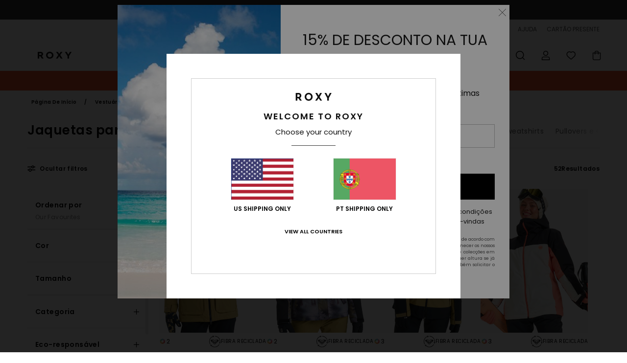

--- FILE ---
content_type: text/html; charset=utf-8
request_url: https://www.google.com/recaptcha/api2/anchor?ar=1&k=6Le4FqMhAAAAAAxbWmfPhwlGSNeaJ50Lt_JQxyx5&co=aHR0cHM6Ly93d3cucm94eS5wdDo0NDM.&hl=en&v=PoyoqOPhxBO7pBk68S4YbpHZ&size=invisible&anchor-ms=20000&execute-ms=30000&cb=a09nzeumh9gu
body_size: 50127
content:
<!DOCTYPE HTML><html dir="ltr" lang="en"><head><meta http-equiv="Content-Type" content="text/html; charset=UTF-8">
<meta http-equiv="X-UA-Compatible" content="IE=edge">
<title>reCAPTCHA</title>
<style type="text/css">
/* cyrillic-ext */
@font-face {
  font-family: 'Roboto';
  font-style: normal;
  font-weight: 400;
  font-stretch: 100%;
  src: url(//fonts.gstatic.com/s/roboto/v48/KFO7CnqEu92Fr1ME7kSn66aGLdTylUAMa3GUBHMdazTgWw.woff2) format('woff2');
  unicode-range: U+0460-052F, U+1C80-1C8A, U+20B4, U+2DE0-2DFF, U+A640-A69F, U+FE2E-FE2F;
}
/* cyrillic */
@font-face {
  font-family: 'Roboto';
  font-style: normal;
  font-weight: 400;
  font-stretch: 100%;
  src: url(//fonts.gstatic.com/s/roboto/v48/KFO7CnqEu92Fr1ME7kSn66aGLdTylUAMa3iUBHMdazTgWw.woff2) format('woff2');
  unicode-range: U+0301, U+0400-045F, U+0490-0491, U+04B0-04B1, U+2116;
}
/* greek-ext */
@font-face {
  font-family: 'Roboto';
  font-style: normal;
  font-weight: 400;
  font-stretch: 100%;
  src: url(//fonts.gstatic.com/s/roboto/v48/KFO7CnqEu92Fr1ME7kSn66aGLdTylUAMa3CUBHMdazTgWw.woff2) format('woff2');
  unicode-range: U+1F00-1FFF;
}
/* greek */
@font-face {
  font-family: 'Roboto';
  font-style: normal;
  font-weight: 400;
  font-stretch: 100%;
  src: url(//fonts.gstatic.com/s/roboto/v48/KFO7CnqEu92Fr1ME7kSn66aGLdTylUAMa3-UBHMdazTgWw.woff2) format('woff2');
  unicode-range: U+0370-0377, U+037A-037F, U+0384-038A, U+038C, U+038E-03A1, U+03A3-03FF;
}
/* math */
@font-face {
  font-family: 'Roboto';
  font-style: normal;
  font-weight: 400;
  font-stretch: 100%;
  src: url(//fonts.gstatic.com/s/roboto/v48/KFO7CnqEu92Fr1ME7kSn66aGLdTylUAMawCUBHMdazTgWw.woff2) format('woff2');
  unicode-range: U+0302-0303, U+0305, U+0307-0308, U+0310, U+0312, U+0315, U+031A, U+0326-0327, U+032C, U+032F-0330, U+0332-0333, U+0338, U+033A, U+0346, U+034D, U+0391-03A1, U+03A3-03A9, U+03B1-03C9, U+03D1, U+03D5-03D6, U+03F0-03F1, U+03F4-03F5, U+2016-2017, U+2034-2038, U+203C, U+2040, U+2043, U+2047, U+2050, U+2057, U+205F, U+2070-2071, U+2074-208E, U+2090-209C, U+20D0-20DC, U+20E1, U+20E5-20EF, U+2100-2112, U+2114-2115, U+2117-2121, U+2123-214F, U+2190, U+2192, U+2194-21AE, U+21B0-21E5, U+21F1-21F2, U+21F4-2211, U+2213-2214, U+2216-22FF, U+2308-230B, U+2310, U+2319, U+231C-2321, U+2336-237A, U+237C, U+2395, U+239B-23B7, U+23D0, U+23DC-23E1, U+2474-2475, U+25AF, U+25B3, U+25B7, U+25BD, U+25C1, U+25CA, U+25CC, U+25FB, U+266D-266F, U+27C0-27FF, U+2900-2AFF, U+2B0E-2B11, U+2B30-2B4C, U+2BFE, U+3030, U+FF5B, U+FF5D, U+1D400-1D7FF, U+1EE00-1EEFF;
}
/* symbols */
@font-face {
  font-family: 'Roboto';
  font-style: normal;
  font-weight: 400;
  font-stretch: 100%;
  src: url(//fonts.gstatic.com/s/roboto/v48/KFO7CnqEu92Fr1ME7kSn66aGLdTylUAMaxKUBHMdazTgWw.woff2) format('woff2');
  unicode-range: U+0001-000C, U+000E-001F, U+007F-009F, U+20DD-20E0, U+20E2-20E4, U+2150-218F, U+2190, U+2192, U+2194-2199, U+21AF, U+21E6-21F0, U+21F3, U+2218-2219, U+2299, U+22C4-22C6, U+2300-243F, U+2440-244A, U+2460-24FF, U+25A0-27BF, U+2800-28FF, U+2921-2922, U+2981, U+29BF, U+29EB, U+2B00-2BFF, U+4DC0-4DFF, U+FFF9-FFFB, U+10140-1018E, U+10190-1019C, U+101A0, U+101D0-101FD, U+102E0-102FB, U+10E60-10E7E, U+1D2C0-1D2D3, U+1D2E0-1D37F, U+1F000-1F0FF, U+1F100-1F1AD, U+1F1E6-1F1FF, U+1F30D-1F30F, U+1F315, U+1F31C, U+1F31E, U+1F320-1F32C, U+1F336, U+1F378, U+1F37D, U+1F382, U+1F393-1F39F, U+1F3A7-1F3A8, U+1F3AC-1F3AF, U+1F3C2, U+1F3C4-1F3C6, U+1F3CA-1F3CE, U+1F3D4-1F3E0, U+1F3ED, U+1F3F1-1F3F3, U+1F3F5-1F3F7, U+1F408, U+1F415, U+1F41F, U+1F426, U+1F43F, U+1F441-1F442, U+1F444, U+1F446-1F449, U+1F44C-1F44E, U+1F453, U+1F46A, U+1F47D, U+1F4A3, U+1F4B0, U+1F4B3, U+1F4B9, U+1F4BB, U+1F4BF, U+1F4C8-1F4CB, U+1F4D6, U+1F4DA, U+1F4DF, U+1F4E3-1F4E6, U+1F4EA-1F4ED, U+1F4F7, U+1F4F9-1F4FB, U+1F4FD-1F4FE, U+1F503, U+1F507-1F50B, U+1F50D, U+1F512-1F513, U+1F53E-1F54A, U+1F54F-1F5FA, U+1F610, U+1F650-1F67F, U+1F687, U+1F68D, U+1F691, U+1F694, U+1F698, U+1F6AD, U+1F6B2, U+1F6B9-1F6BA, U+1F6BC, U+1F6C6-1F6CF, U+1F6D3-1F6D7, U+1F6E0-1F6EA, U+1F6F0-1F6F3, U+1F6F7-1F6FC, U+1F700-1F7FF, U+1F800-1F80B, U+1F810-1F847, U+1F850-1F859, U+1F860-1F887, U+1F890-1F8AD, U+1F8B0-1F8BB, U+1F8C0-1F8C1, U+1F900-1F90B, U+1F93B, U+1F946, U+1F984, U+1F996, U+1F9E9, U+1FA00-1FA6F, U+1FA70-1FA7C, U+1FA80-1FA89, U+1FA8F-1FAC6, U+1FACE-1FADC, U+1FADF-1FAE9, U+1FAF0-1FAF8, U+1FB00-1FBFF;
}
/* vietnamese */
@font-face {
  font-family: 'Roboto';
  font-style: normal;
  font-weight: 400;
  font-stretch: 100%;
  src: url(//fonts.gstatic.com/s/roboto/v48/KFO7CnqEu92Fr1ME7kSn66aGLdTylUAMa3OUBHMdazTgWw.woff2) format('woff2');
  unicode-range: U+0102-0103, U+0110-0111, U+0128-0129, U+0168-0169, U+01A0-01A1, U+01AF-01B0, U+0300-0301, U+0303-0304, U+0308-0309, U+0323, U+0329, U+1EA0-1EF9, U+20AB;
}
/* latin-ext */
@font-face {
  font-family: 'Roboto';
  font-style: normal;
  font-weight: 400;
  font-stretch: 100%;
  src: url(//fonts.gstatic.com/s/roboto/v48/KFO7CnqEu92Fr1ME7kSn66aGLdTylUAMa3KUBHMdazTgWw.woff2) format('woff2');
  unicode-range: U+0100-02BA, U+02BD-02C5, U+02C7-02CC, U+02CE-02D7, U+02DD-02FF, U+0304, U+0308, U+0329, U+1D00-1DBF, U+1E00-1E9F, U+1EF2-1EFF, U+2020, U+20A0-20AB, U+20AD-20C0, U+2113, U+2C60-2C7F, U+A720-A7FF;
}
/* latin */
@font-face {
  font-family: 'Roboto';
  font-style: normal;
  font-weight: 400;
  font-stretch: 100%;
  src: url(//fonts.gstatic.com/s/roboto/v48/KFO7CnqEu92Fr1ME7kSn66aGLdTylUAMa3yUBHMdazQ.woff2) format('woff2');
  unicode-range: U+0000-00FF, U+0131, U+0152-0153, U+02BB-02BC, U+02C6, U+02DA, U+02DC, U+0304, U+0308, U+0329, U+2000-206F, U+20AC, U+2122, U+2191, U+2193, U+2212, U+2215, U+FEFF, U+FFFD;
}
/* cyrillic-ext */
@font-face {
  font-family: 'Roboto';
  font-style: normal;
  font-weight: 500;
  font-stretch: 100%;
  src: url(//fonts.gstatic.com/s/roboto/v48/KFO7CnqEu92Fr1ME7kSn66aGLdTylUAMa3GUBHMdazTgWw.woff2) format('woff2');
  unicode-range: U+0460-052F, U+1C80-1C8A, U+20B4, U+2DE0-2DFF, U+A640-A69F, U+FE2E-FE2F;
}
/* cyrillic */
@font-face {
  font-family: 'Roboto';
  font-style: normal;
  font-weight: 500;
  font-stretch: 100%;
  src: url(//fonts.gstatic.com/s/roboto/v48/KFO7CnqEu92Fr1ME7kSn66aGLdTylUAMa3iUBHMdazTgWw.woff2) format('woff2');
  unicode-range: U+0301, U+0400-045F, U+0490-0491, U+04B0-04B1, U+2116;
}
/* greek-ext */
@font-face {
  font-family: 'Roboto';
  font-style: normal;
  font-weight: 500;
  font-stretch: 100%;
  src: url(//fonts.gstatic.com/s/roboto/v48/KFO7CnqEu92Fr1ME7kSn66aGLdTylUAMa3CUBHMdazTgWw.woff2) format('woff2');
  unicode-range: U+1F00-1FFF;
}
/* greek */
@font-face {
  font-family: 'Roboto';
  font-style: normal;
  font-weight: 500;
  font-stretch: 100%;
  src: url(//fonts.gstatic.com/s/roboto/v48/KFO7CnqEu92Fr1ME7kSn66aGLdTylUAMa3-UBHMdazTgWw.woff2) format('woff2');
  unicode-range: U+0370-0377, U+037A-037F, U+0384-038A, U+038C, U+038E-03A1, U+03A3-03FF;
}
/* math */
@font-face {
  font-family: 'Roboto';
  font-style: normal;
  font-weight: 500;
  font-stretch: 100%;
  src: url(//fonts.gstatic.com/s/roboto/v48/KFO7CnqEu92Fr1ME7kSn66aGLdTylUAMawCUBHMdazTgWw.woff2) format('woff2');
  unicode-range: U+0302-0303, U+0305, U+0307-0308, U+0310, U+0312, U+0315, U+031A, U+0326-0327, U+032C, U+032F-0330, U+0332-0333, U+0338, U+033A, U+0346, U+034D, U+0391-03A1, U+03A3-03A9, U+03B1-03C9, U+03D1, U+03D5-03D6, U+03F0-03F1, U+03F4-03F5, U+2016-2017, U+2034-2038, U+203C, U+2040, U+2043, U+2047, U+2050, U+2057, U+205F, U+2070-2071, U+2074-208E, U+2090-209C, U+20D0-20DC, U+20E1, U+20E5-20EF, U+2100-2112, U+2114-2115, U+2117-2121, U+2123-214F, U+2190, U+2192, U+2194-21AE, U+21B0-21E5, U+21F1-21F2, U+21F4-2211, U+2213-2214, U+2216-22FF, U+2308-230B, U+2310, U+2319, U+231C-2321, U+2336-237A, U+237C, U+2395, U+239B-23B7, U+23D0, U+23DC-23E1, U+2474-2475, U+25AF, U+25B3, U+25B7, U+25BD, U+25C1, U+25CA, U+25CC, U+25FB, U+266D-266F, U+27C0-27FF, U+2900-2AFF, U+2B0E-2B11, U+2B30-2B4C, U+2BFE, U+3030, U+FF5B, U+FF5D, U+1D400-1D7FF, U+1EE00-1EEFF;
}
/* symbols */
@font-face {
  font-family: 'Roboto';
  font-style: normal;
  font-weight: 500;
  font-stretch: 100%;
  src: url(//fonts.gstatic.com/s/roboto/v48/KFO7CnqEu92Fr1ME7kSn66aGLdTylUAMaxKUBHMdazTgWw.woff2) format('woff2');
  unicode-range: U+0001-000C, U+000E-001F, U+007F-009F, U+20DD-20E0, U+20E2-20E4, U+2150-218F, U+2190, U+2192, U+2194-2199, U+21AF, U+21E6-21F0, U+21F3, U+2218-2219, U+2299, U+22C4-22C6, U+2300-243F, U+2440-244A, U+2460-24FF, U+25A0-27BF, U+2800-28FF, U+2921-2922, U+2981, U+29BF, U+29EB, U+2B00-2BFF, U+4DC0-4DFF, U+FFF9-FFFB, U+10140-1018E, U+10190-1019C, U+101A0, U+101D0-101FD, U+102E0-102FB, U+10E60-10E7E, U+1D2C0-1D2D3, U+1D2E0-1D37F, U+1F000-1F0FF, U+1F100-1F1AD, U+1F1E6-1F1FF, U+1F30D-1F30F, U+1F315, U+1F31C, U+1F31E, U+1F320-1F32C, U+1F336, U+1F378, U+1F37D, U+1F382, U+1F393-1F39F, U+1F3A7-1F3A8, U+1F3AC-1F3AF, U+1F3C2, U+1F3C4-1F3C6, U+1F3CA-1F3CE, U+1F3D4-1F3E0, U+1F3ED, U+1F3F1-1F3F3, U+1F3F5-1F3F7, U+1F408, U+1F415, U+1F41F, U+1F426, U+1F43F, U+1F441-1F442, U+1F444, U+1F446-1F449, U+1F44C-1F44E, U+1F453, U+1F46A, U+1F47D, U+1F4A3, U+1F4B0, U+1F4B3, U+1F4B9, U+1F4BB, U+1F4BF, U+1F4C8-1F4CB, U+1F4D6, U+1F4DA, U+1F4DF, U+1F4E3-1F4E6, U+1F4EA-1F4ED, U+1F4F7, U+1F4F9-1F4FB, U+1F4FD-1F4FE, U+1F503, U+1F507-1F50B, U+1F50D, U+1F512-1F513, U+1F53E-1F54A, U+1F54F-1F5FA, U+1F610, U+1F650-1F67F, U+1F687, U+1F68D, U+1F691, U+1F694, U+1F698, U+1F6AD, U+1F6B2, U+1F6B9-1F6BA, U+1F6BC, U+1F6C6-1F6CF, U+1F6D3-1F6D7, U+1F6E0-1F6EA, U+1F6F0-1F6F3, U+1F6F7-1F6FC, U+1F700-1F7FF, U+1F800-1F80B, U+1F810-1F847, U+1F850-1F859, U+1F860-1F887, U+1F890-1F8AD, U+1F8B0-1F8BB, U+1F8C0-1F8C1, U+1F900-1F90B, U+1F93B, U+1F946, U+1F984, U+1F996, U+1F9E9, U+1FA00-1FA6F, U+1FA70-1FA7C, U+1FA80-1FA89, U+1FA8F-1FAC6, U+1FACE-1FADC, U+1FADF-1FAE9, U+1FAF0-1FAF8, U+1FB00-1FBFF;
}
/* vietnamese */
@font-face {
  font-family: 'Roboto';
  font-style: normal;
  font-weight: 500;
  font-stretch: 100%;
  src: url(//fonts.gstatic.com/s/roboto/v48/KFO7CnqEu92Fr1ME7kSn66aGLdTylUAMa3OUBHMdazTgWw.woff2) format('woff2');
  unicode-range: U+0102-0103, U+0110-0111, U+0128-0129, U+0168-0169, U+01A0-01A1, U+01AF-01B0, U+0300-0301, U+0303-0304, U+0308-0309, U+0323, U+0329, U+1EA0-1EF9, U+20AB;
}
/* latin-ext */
@font-face {
  font-family: 'Roboto';
  font-style: normal;
  font-weight: 500;
  font-stretch: 100%;
  src: url(//fonts.gstatic.com/s/roboto/v48/KFO7CnqEu92Fr1ME7kSn66aGLdTylUAMa3KUBHMdazTgWw.woff2) format('woff2');
  unicode-range: U+0100-02BA, U+02BD-02C5, U+02C7-02CC, U+02CE-02D7, U+02DD-02FF, U+0304, U+0308, U+0329, U+1D00-1DBF, U+1E00-1E9F, U+1EF2-1EFF, U+2020, U+20A0-20AB, U+20AD-20C0, U+2113, U+2C60-2C7F, U+A720-A7FF;
}
/* latin */
@font-face {
  font-family: 'Roboto';
  font-style: normal;
  font-weight: 500;
  font-stretch: 100%;
  src: url(//fonts.gstatic.com/s/roboto/v48/KFO7CnqEu92Fr1ME7kSn66aGLdTylUAMa3yUBHMdazQ.woff2) format('woff2');
  unicode-range: U+0000-00FF, U+0131, U+0152-0153, U+02BB-02BC, U+02C6, U+02DA, U+02DC, U+0304, U+0308, U+0329, U+2000-206F, U+20AC, U+2122, U+2191, U+2193, U+2212, U+2215, U+FEFF, U+FFFD;
}
/* cyrillic-ext */
@font-face {
  font-family: 'Roboto';
  font-style: normal;
  font-weight: 900;
  font-stretch: 100%;
  src: url(//fonts.gstatic.com/s/roboto/v48/KFO7CnqEu92Fr1ME7kSn66aGLdTylUAMa3GUBHMdazTgWw.woff2) format('woff2');
  unicode-range: U+0460-052F, U+1C80-1C8A, U+20B4, U+2DE0-2DFF, U+A640-A69F, U+FE2E-FE2F;
}
/* cyrillic */
@font-face {
  font-family: 'Roboto';
  font-style: normal;
  font-weight: 900;
  font-stretch: 100%;
  src: url(//fonts.gstatic.com/s/roboto/v48/KFO7CnqEu92Fr1ME7kSn66aGLdTylUAMa3iUBHMdazTgWw.woff2) format('woff2');
  unicode-range: U+0301, U+0400-045F, U+0490-0491, U+04B0-04B1, U+2116;
}
/* greek-ext */
@font-face {
  font-family: 'Roboto';
  font-style: normal;
  font-weight: 900;
  font-stretch: 100%;
  src: url(//fonts.gstatic.com/s/roboto/v48/KFO7CnqEu92Fr1ME7kSn66aGLdTylUAMa3CUBHMdazTgWw.woff2) format('woff2');
  unicode-range: U+1F00-1FFF;
}
/* greek */
@font-face {
  font-family: 'Roboto';
  font-style: normal;
  font-weight: 900;
  font-stretch: 100%;
  src: url(//fonts.gstatic.com/s/roboto/v48/KFO7CnqEu92Fr1ME7kSn66aGLdTylUAMa3-UBHMdazTgWw.woff2) format('woff2');
  unicode-range: U+0370-0377, U+037A-037F, U+0384-038A, U+038C, U+038E-03A1, U+03A3-03FF;
}
/* math */
@font-face {
  font-family: 'Roboto';
  font-style: normal;
  font-weight: 900;
  font-stretch: 100%;
  src: url(//fonts.gstatic.com/s/roboto/v48/KFO7CnqEu92Fr1ME7kSn66aGLdTylUAMawCUBHMdazTgWw.woff2) format('woff2');
  unicode-range: U+0302-0303, U+0305, U+0307-0308, U+0310, U+0312, U+0315, U+031A, U+0326-0327, U+032C, U+032F-0330, U+0332-0333, U+0338, U+033A, U+0346, U+034D, U+0391-03A1, U+03A3-03A9, U+03B1-03C9, U+03D1, U+03D5-03D6, U+03F0-03F1, U+03F4-03F5, U+2016-2017, U+2034-2038, U+203C, U+2040, U+2043, U+2047, U+2050, U+2057, U+205F, U+2070-2071, U+2074-208E, U+2090-209C, U+20D0-20DC, U+20E1, U+20E5-20EF, U+2100-2112, U+2114-2115, U+2117-2121, U+2123-214F, U+2190, U+2192, U+2194-21AE, U+21B0-21E5, U+21F1-21F2, U+21F4-2211, U+2213-2214, U+2216-22FF, U+2308-230B, U+2310, U+2319, U+231C-2321, U+2336-237A, U+237C, U+2395, U+239B-23B7, U+23D0, U+23DC-23E1, U+2474-2475, U+25AF, U+25B3, U+25B7, U+25BD, U+25C1, U+25CA, U+25CC, U+25FB, U+266D-266F, U+27C0-27FF, U+2900-2AFF, U+2B0E-2B11, U+2B30-2B4C, U+2BFE, U+3030, U+FF5B, U+FF5D, U+1D400-1D7FF, U+1EE00-1EEFF;
}
/* symbols */
@font-face {
  font-family: 'Roboto';
  font-style: normal;
  font-weight: 900;
  font-stretch: 100%;
  src: url(//fonts.gstatic.com/s/roboto/v48/KFO7CnqEu92Fr1ME7kSn66aGLdTylUAMaxKUBHMdazTgWw.woff2) format('woff2');
  unicode-range: U+0001-000C, U+000E-001F, U+007F-009F, U+20DD-20E0, U+20E2-20E4, U+2150-218F, U+2190, U+2192, U+2194-2199, U+21AF, U+21E6-21F0, U+21F3, U+2218-2219, U+2299, U+22C4-22C6, U+2300-243F, U+2440-244A, U+2460-24FF, U+25A0-27BF, U+2800-28FF, U+2921-2922, U+2981, U+29BF, U+29EB, U+2B00-2BFF, U+4DC0-4DFF, U+FFF9-FFFB, U+10140-1018E, U+10190-1019C, U+101A0, U+101D0-101FD, U+102E0-102FB, U+10E60-10E7E, U+1D2C0-1D2D3, U+1D2E0-1D37F, U+1F000-1F0FF, U+1F100-1F1AD, U+1F1E6-1F1FF, U+1F30D-1F30F, U+1F315, U+1F31C, U+1F31E, U+1F320-1F32C, U+1F336, U+1F378, U+1F37D, U+1F382, U+1F393-1F39F, U+1F3A7-1F3A8, U+1F3AC-1F3AF, U+1F3C2, U+1F3C4-1F3C6, U+1F3CA-1F3CE, U+1F3D4-1F3E0, U+1F3ED, U+1F3F1-1F3F3, U+1F3F5-1F3F7, U+1F408, U+1F415, U+1F41F, U+1F426, U+1F43F, U+1F441-1F442, U+1F444, U+1F446-1F449, U+1F44C-1F44E, U+1F453, U+1F46A, U+1F47D, U+1F4A3, U+1F4B0, U+1F4B3, U+1F4B9, U+1F4BB, U+1F4BF, U+1F4C8-1F4CB, U+1F4D6, U+1F4DA, U+1F4DF, U+1F4E3-1F4E6, U+1F4EA-1F4ED, U+1F4F7, U+1F4F9-1F4FB, U+1F4FD-1F4FE, U+1F503, U+1F507-1F50B, U+1F50D, U+1F512-1F513, U+1F53E-1F54A, U+1F54F-1F5FA, U+1F610, U+1F650-1F67F, U+1F687, U+1F68D, U+1F691, U+1F694, U+1F698, U+1F6AD, U+1F6B2, U+1F6B9-1F6BA, U+1F6BC, U+1F6C6-1F6CF, U+1F6D3-1F6D7, U+1F6E0-1F6EA, U+1F6F0-1F6F3, U+1F6F7-1F6FC, U+1F700-1F7FF, U+1F800-1F80B, U+1F810-1F847, U+1F850-1F859, U+1F860-1F887, U+1F890-1F8AD, U+1F8B0-1F8BB, U+1F8C0-1F8C1, U+1F900-1F90B, U+1F93B, U+1F946, U+1F984, U+1F996, U+1F9E9, U+1FA00-1FA6F, U+1FA70-1FA7C, U+1FA80-1FA89, U+1FA8F-1FAC6, U+1FACE-1FADC, U+1FADF-1FAE9, U+1FAF0-1FAF8, U+1FB00-1FBFF;
}
/* vietnamese */
@font-face {
  font-family: 'Roboto';
  font-style: normal;
  font-weight: 900;
  font-stretch: 100%;
  src: url(//fonts.gstatic.com/s/roboto/v48/KFO7CnqEu92Fr1ME7kSn66aGLdTylUAMa3OUBHMdazTgWw.woff2) format('woff2');
  unicode-range: U+0102-0103, U+0110-0111, U+0128-0129, U+0168-0169, U+01A0-01A1, U+01AF-01B0, U+0300-0301, U+0303-0304, U+0308-0309, U+0323, U+0329, U+1EA0-1EF9, U+20AB;
}
/* latin-ext */
@font-face {
  font-family: 'Roboto';
  font-style: normal;
  font-weight: 900;
  font-stretch: 100%;
  src: url(//fonts.gstatic.com/s/roboto/v48/KFO7CnqEu92Fr1ME7kSn66aGLdTylUAMa3KUBHMdazTgWw.woff2) format('woff2');
  unicode-range: U+0100-02BA, U+02BD-02C5, U+02C7-02CC, U+02CE-02D7, U+02DD-02FF, U+0304, U+0308, U+0329, U+1D00-1DBF, U+1E00-1E9F, U+1EF2-1EFF, U+2020, U+20A0-20AB, U+20AD-20C0, U+2113, U+2C60-2C7F, U+A720-A7FF;
}
/* latin */
@font-face {
  font-family: 'Roboto';
  font-style: normal;
  font-weight: 900;
  font-stretch: 100%;
  src: url(//fonts.gstatic.com/s/roboto/v48/KFO7CnqEu92Fr1ME7kSn66aGLdTylUAMa3yUBHMdazQ.woff2) format('woff2');
  unicode-range: U+0000-00FF, U+0131, U+0152-0153, U+02BB-02BC, U+02C6, U+02DA, U+02DC, U+0304, U+0308, U+0329, U+2000-206F, U+20AC, U+2122, U+2191, U+2193, U+2212, U+2215, U+FEFF, U+FFFD;
}

</style>
<link rel="stylesheet" type="text/css" href="https://www.gstatic.com/recaptcha/releases/PoyoqOPhxBO7pBk68S4YbpHZ/styles__ltr.css">
<script nonce="f1L6gGA4aDqTvyx_OuFQWg" type="text/javascript">window['__recaptcha_api'] = 'https://www.google.com/recaptcha/api2/';</script>
<script type="text/javascript" src="https://www.gstatic.com/recaptcha/releases/PoyoqOPhxBO7pBk68S4YbpHZ/recaptcha__en.js" nonce="f1L6gGA4aDqTvyx_OuFQWg">
      
    </script></head>
<body><div id="rc-anchor-alert" class="rc-anchor-alert"></div>
<input type="hidden" id="recaptcha-token" value="[base64]">
<script type="text/javascript" nonce="f1L6gGA4aDqTvyx_OuFQWg">
      recaptcha.anchor.Main.init("[\x22ainput\x22,[\x22bgdata\x22,\x22\x22,\[base64]/[base64]/[base64]/[base64]/cjw8ejpyPj4+eil9Y2F0Y2gobCl7dGhyb3cgbDt9fSxIPWZ1bmN0aW9uKHcsdCx6KXtpZih3PT0xOTR8fHc9PTIwOCl0LnZbd10/dC52W3ddLmNvbmNhdCh6KTp0LnZbd109b2Yoeix0KTtlbHNle2lmKHQuYkImJnchPTMxNylyZXR1cm47dz09NjZ8fHc9PTEyMnx8dz09NDcwfHx3PT00NHx8dz09NDE2fHx3PT0zOTd8fHc9PTQyMXx8dz09Njh8fHc9PTcwfHx3PT0xODQ/[base64]/[base64]/[base64]/bmV3IGRbVl0oSlswXSk6cD09Mj9uZXcgZFtWXShKWzBdLEpbMV0pOnA9PTM/bmV3IGRbVl0oSlswXSxKWzFdLEpbMl0pOnA9PTQ/[base64]/[base64]/[base64]/[base64]\x22,\[base64]\x22,\x22M3RqD8KUw4XDv8KWw4I5w77DocOvZsO8w7tIwpIGfwbDocK1w5gMazNjwqBcKRbChhrCugnCoS1Kw7QfUMKxwq3Dmj5Wwq9mJ2DDoR/CmcK/E3N9w6ADd8KFwp06fMKPw5AcJVPCoUTDqB5jwrnDlMKMw7csw5FzNwvDgcO3w4HDvTcMwpTCnivDpcOwLkdcw4N7E8O0w7F9LsOmd8KlacKhwqnCt8KvwokQMMK3w7U7ByrCrzwDAl/DoQl2X8KfEMOSEjE7w5xJwpXDoMOiRcOpw5zDt8OKRsOhVsOiRsK1wo/DrHDDrD8TWh8pwoXCl8K/[base64]/CkDPCnxxfbMOzVMOmw5MJKiwgEMK1wrbCqTgWZ8Ktw6tZKcKpOcO4woAzwrMuwqoYw4nDpmDCu8OzQsK2DMO4PAvDqsKlwrJ5HGLDpFp6w4N7w7bDon8Sw6wnT3Zqc03CrS4LC8KwEMKgw6ZKd8O7w7HCp8OGwponGjLCuMKcw7LDqcKpV8KEPxBuCkc+wqQ/w7kxw6t2wrLChBHCn8KBw60iwoBqHcOdORPCrjlrwqTCnMOywrfCtTDCk2sObsK5c8KSOsOtTcKPH0HCoiMdNwQgZWjDqz9GwoLCtcOqXcK3w4seesOIG8K3E8KTdXxyTzJBKSHDnnwTwrB9w4/DnlVEYcKzw5nDtsOfBcK4w7ZfG0ECN8O/wp/CvRTDpD7ChsOoeUNtwqQNwpZRZ8KsegDCmMOOw77CvSvCp0pLw4nDjknDqQ7CgRVCwqHDr8OowqwWw6kFRMKiKGrCj8KQAMOhwqjDkwkQwozDisKBAQ4MRMOhC0wNQMO5ZXXDl8Kjw6HDrGt3HwoOw4vCgMOZw4RMwqPDnlrCkgJ/w7zCnyNQwrgyZiUlZm/Ck8K/w6DClcKuw7I9DDHCpxl6wolhLsKbc8K1wp3CuhQFUADCi27DvE0Jw6kVw6PDqCtbWHtREcKKw4pMw6lCwrIYw5rDhyDCrTHClsKKwq/Djjg/ZsKrwrvDjxkBfMO7w47DlMKtw6vDol3Cu1NUdsOPFcKnMcKhw4fDn8KxNRl4woXCtsO/dlktKcKRBSvCvWgEwq5CUXVSaMOhZHnDk03CoMO4FsOVejLClFIJQ8KscsKrw5LCrlZjVcOSwpLClsKkw6fDnjZZw6JwCMOsw44XDF3Dox1uGXJLw7ocwpQVaMO+Kjd/[base64]/CtCw0w4rCo8OTK8KAZsK0KUdDw7tZw4tIw6MbCzwDVWDCnhDCj8KuXB0ww7rCicOCwpbDhw5Kw4YcwojDrSLDiAokw5vCicO7JMOMFsKSw75LJ8K5wokjwqzCtcKFSAMgZMOCGMKKw7vDuVQAw7kYwpjClGnDpH9lZMKZwqRjwqwdXUbDisOLeH/DkWd8aMKzIiXDgHfCpn3DlwFnEsK5BcKGw5/Dg8K8w6bDjsKNd8KFw6rCsnrCgVHDvx1Nwop5w6JIwrxNCcKSw6fDq8OJLsKYwoLDnjTCisKtesOuwrjCmcOew63CrsKxw6Jxwr4Nw6ZyHTDCpVHDrEI9Z8K9TMKqSsKJw5zDtxpJw7FPVjzCtThQw6ESLCvDiMKhwqbDgcKHw5bDvxZAw7vCmcO/GsOSw7NTw68XGcOsw5hXFMKlwoLDu3jCm8KWw53CthAzGMK7w5ZLGRzDkMKTKmTDp8OIWnVpcTjDrXLCsw5Mw50Ca8KhaMOYw6XCtcKCG1fDmMO3wo3DocKCw7Utw6ZbTMOIw4jCmsK4wpvDg0rCosOePQJQEnXDjMOyw6F/[base64]/wqNCTiDDk8Kwwr0Aw4nDiEXCq3DCrsKHVMKSSSUTOMKDwqhbwrrDtiDDtcOAWsOldTzDoMKAUsKXw7ooeDAwMWhDbsO2VX3Cm8OibcOaw4DDusOGBsOyw4BIwrDChsK/w40yw747HcOeDhRXw4RuZsORw4hjwow1wrbDqcK/wrvCuSbCocKITsKzGXFWVUxfVcOnf8OPw6wFw4DDmcKAwpbCq8Kqw73Cv017dzkWGCNuaSNIw77Ct8KrJMOvcTjCgEvDhsO9wrHDliXDkcKawqdMJD7DrQ5pwqJ+LMOUw7Quwo1LC27Dp8OdIcORwq5hch0nw6TCkMKYI1/ClMOSw6/Do33DgsKCKlQ7wpBsw6gyYsOuwqxzd3PCqDBFw5owbsOBfVnCnTPChibCp2BoOsO0KMKHecODNMO6QMO7w7UhDFlVZh7Ci8O+QjTDlsKjw7XDlTvCuMOOw5dVVQXDgU7CtX1vwqccVsKydcOqwo9seVw/Z8OowoFSCcKcVTHDrQnDpQUmIS0cW8K7wqtcKcK2wrdjw6huwr/[base64]/CsMKdGsOsTcKfQxjDtcKuXcOVTVczw60xw6jCnsOZE8KdPsOtwp7DvBbDnmxZw4jDnDLCqDhewpLDuz4ww6cJbU0ew5A5w4lvL0DDnRjCmMKiwrbCunnCssO+D8O2RGIrFsKtEcOGwr3DjV7CosONHsKOACXCu8KZw4fDqMK7Ki/ClsO4UsKlwroGwo7DjMONwoXCjcOtYB/CnFHCv8KSw5Iiw5vCu8KFM29UBkAVwrHCgW8dGRDCmQY1wq/Dv8KWw401M8OUw7lgwpx6wqA5WHPCiMK1wrwpb8Kxw5RxWsKUwoc8wrHCsB52GMKXwqnCk8OVw4VZwrLCvkbDn2QMKzs6UmXCv8Krwophb1okw5nDk8Kbw4zCgUfCm8OadDQxwpHDtmNyAsKuw6/CpsODW8OfWsKfwrjDh3lnMU/DqiPDq8OQwpjDl3rCk8OSECTCksKGwo4dWW/[base64]/[base64]/[base64]/DucORRgPCvw0CRsKhw68gE0xCK2I1w4BTw5kdbGUPwrDDpcOhMnPCsXsjScOMNU/Do8K2WMKBwogrA3jDtMKYJEnCtcKiNnxOfsKCPsKeA8KQw7/CusOWw7JTJMKXMcKVwpxeBQnDiMOfLmbCkgIMwpoww61YMH/[base64]/CkjTCoQHDgsK8w4xCccKDecKlwrZvCxzCn1nDk30twqZcGjrCq8Kdw4fDriNwLQt4woIfwo55woFkFBvDgUfDvV9fwqliwrg6w6pjw7DDiHbDmcKKwpvDv8KvUBwww5XDgCDDv8KLwrHCnzLColUEfEprw7vDnz/DsDRWA8OUW8OVw7ZlPMO0wpXDrMKdD8KZHmpAahs8SsOZX8Kpw74mLF/CnMOcwpsAMQQ/w4YdcQ/Cv2PDii8Kw4vDhcK8ESXClCsWXMOhDcOaw53Dji4Ew4JLw5vCtBpjLMKvwqTCqcOuwrnDlsKVwrFbPMKRwogbwpvClBx8eR4XAsKQw4rDs8OywqbDgcO8anpddRNaVcKFwrdtw5hYwojDvsONw4TCiXR1w7pJw4XDkMKAw6nDk8KHOj8UwqQwNTYQwr/CqBhIwrt4wpnDmcK/wpBoIFEUaMOjw7NdwqcRVx9+VMO+w7o7T1kkZTzCj0LDkQIZw7LChF7Dg8OBG35CTsKfwonDtyPCsycOKRrCksOcwo9Hw6BPf8KWwobDjsOcwp/[base64]/DrjnCnC/[base64]/[base64]/[base64]/CksOHwpFVw5/[base64]/Dnh7Cv8O3w7BlVQDDicOIwpxiScOxwrPCtcKzVMOzw5bChBAQw4nDuF9Df8KpwrHDhcKPGsKaL8OVw6g2esKHw75SecOmwrXDmDrCmsKLHVjCpcKEWcOxNsOEwo/Dl8KUSTLCusK4wq3CocKML8Klwq/DvMKfw7VdwotgPk4ZwpheYmFtAR/[base64]/woInwo3DiiUmAWBTw4TDrV4FDcOvw64qwqfDn8OgRhhwBsK0GQXCrBnDssOALsKpYBjCq8O/wrTDkhXClsKBaBUCw457XTXCsFU+wpB2C8KOwqhRVMOgd2bChlRwwqYgw4/Djmxrw55hG8ODEHXCsAfClVJ0Pgh8wplswoLCuU95wppvw45KehvCosOrJsOtw4/[base64]/wqIkdcKjPCRvQkRXw5Njwp/CkQULw5DCtcKiD2/[base64]/DlcKcwpDCmMO7CMKRwrMZSiTCiSctw5vDtA4PCMKXd8KcCxrCv8Owe8OYCcKew51Zw7zCtwLCp8K3B8OjaMOpwo15c8Omw6AAwp7DncOGLnQEecO9wohFDsO4VFvDpsOgwr1UYsOdw6XCpx/CrDc/wrspw7ZSd8Oba8KwE1bDvmReKsKqwo/DisOCw7TDtsKHw7HDuQfClGjCuMKUwr3CssKBw5HCu3XDgsKTFsOcY3rDvcKpwrXDiMOfwqzCisOywr4hVcK+wo93QyQgwogFwoIHVsK9wqHDqRzDisK3w7bDjMOnOVwVwosVwq/DqsKmwqQwE8KlQ17Dq8OawrvCq8OZwr/CgiDDmQDCjMOew4/[base64]/DoljDr8OFwrQjYWbCucOVYHhlwqrDnsKnw5sCw5nCli4nw7U/wqpOLXvClx1Zw7TCh8O5M8KlwpMfAB4zDxvDkMOAGF/CicKsFmgZw6PCpVNJw47DpMOtVMOTw5TChsO1XEUNKMOzwp8uZMORZHchPcOOw5rCo8Obw6XCgcKNH8K/wpgDMcKywq3ClDzCu8OoYkrDiyw0woldwrvCncOOwqIlQ0DDkcKCA09oZ08+wprDpnsww53Cj8KkCcOHHWIqw4gYFMOiw7/CrsOzw6zChcO7XgdgWS0eFmU7w6XDsEkSI8OKwrg/w5o+HMKUTcOjIsKZwqPDu8KkA8OdwqHCkcKWw6Qew6U1w4c2b8KNPWEywp3Ck8OAwrDCj8KbwqDCoFzDvkHDlsO3wpd+wrjCqcKZUMKIwo5XacO9w4vDoRVnGcO/wrwsw4tcwpHDocOlw7hDS8KhScKhwqDDlyTDimbDlnhOfCUsKSvCscK6JcOeCEx1Mm7DqiN0DiEUw6g4ZmfDqgE4GyzCqQdOwplDwqR/NMOLZMO3woLDosO5ZcKCw6wlJHIuZ8KdwpvDqMO0wqphwpQnw57DjMOyXcO4wrgIV8Kewo4qw5/ChsOgw7RsA8KqK8OSXcO6w60Cw5F4woAGwrfClSxIw6HCh8KcwqwGC8Kac33Cg8OKDCfCrgfDu8ObwrLDlDMHwrHCl8KAZMOQYMKCwrQJS2JKw47DnMOqwoA2aFDDv8OXwpPCm1U+w7/Dr8O7YFPDr8KEEjTCr8KKajvCsmckwojCr2DDqUVQw71LOsKjN2VYwpvCmMKpw7bDtsOQw4nDp2BqE8Klw4jCu8K3LU5cw7rDg2VBw6nDs01ow7/[base64]/CmCzDhhtAwonDvMKEOzFeIirDvC0swqXCnsKXwpzDgnHCvMKVwpRuw4jCgMKMw55JY8OfwofCvR/DjzfDkn95cA/CjFA9bQsDwr52dcOpWjwkfQjDlMOxw7hyw6V/w43DoAbDkDzDr8K/wpjCoMK5wpUZVMO8S8O4EkxkFMK7w6nCrCFHPU/[base64]/CiVEWwqTDo3AkXMKzwqTDhcKOwoJrw4dHwqrDtMKJwpTCgMOPF8K9w7TDjMOYwp44aTjCvMKDw5/[base64]/Co8KYw48Ew6nCtcKewotQRsK2fcOdMMOGw6/Csl/Cn8OKMhvDk0zCh2Mfwp3DjMK0JsORwrAXw5sfB14XwrAbMsKdw5RNAmc2w4AYwrjDimbCp8KREj8xw77CtRJOHMOxwr3DlsO/[base64]/wr14w5TDkFTDlyXDpRsLJMK8Gkc+QwN0ScK4dsO6w67ClnjCj8KAw61pwrDDsBLDjsOLdcOHL8OeCEkfQHouwqMEUkbDs8K5f2Yrw5PDonJeY8OgfE/ClTbDgUEWCcOOFxfDmsOvwrjCkmgQwonDshlyJMO8G1wlAWrCkcK0woBmVh7DtsOswpnCtcKnw4gLwrDDg8O9w4XDlDnDisKQw6vCgxrCisK2wr7DucOyDXfDpMKxFMOcwok8WsK7GcOED8OSJGAUwq8XDMO/NkjDp3DDjVPDkMOoaDHCjkfDr8Omw5bDh2PCrcO1wqs2EVo/wqRZw7wDwoLCtcKES8KlCsKUIB/ClcK/VMOEbwlWw4/DkMKTwqDDhMOCw4nCmMKyw6F1wqnCk8OnasO/OsOcw55jwr0XwrF7F2vDgcKXcsOAw6RLw7pgwqNgMwlkwo0Zw61CVMOgIlUdwrDDn8Oew5rDh8KXVRHDvinDogLDjX3CuMKYIMOZMw/DncOLBMKBw6lzESbCnFvDpR/Csi0cwq7CkTwewrbDtMKPwp9Hw6BVBFnDssK6w4Y9OlAha8K6wpPDssKHAMOpQcKxwpASHcO9w6rDhsKDIhtTw4jCgi9vfRBYw4fDgsONHsODRBDCrVVlw59HPEHDuMO0w6tSUwZvMsKwwoo/cMKrLMKmwpE1woZTaGTDnA9fw5/CsMKJaj19wqcew7I4ZMK+w6zCjUbDisOAJMOVwoTCqRJCLgTCk8OvwrfCpV/Do2cjw6cSEEfCu8OswpgUesO2CsKZDkpNw4vDngQQw6J9b3fDiMKfLWhIw6oGw63CkcOiw6UewpvCl8OCUsKCw4YTbgQsTTtPMMOeM8OwwqYnwpsYw4R/ZsO1ahltCiIXw5rDrBXDocOjDy1YVWYNwoPCrl5YbE5XNWHDlFLCk3MsZV8XwqbDnAzDshlpQE8GfmUqBsKTw5UicRfCqMKhwpI0wowqVsOYQ8KLNARVKMO1woIMwrUIwoPCpcOXR8KXSmDDtcKqM8Kvwp7DsGZHw67CqH/CtDnCpsOow5TDqMOVw59nw64uOD43wootWAd6wpHDksO/HsKywoTClMK+w4AkOsKbVBQHw6Z1DcKkw6Qiw61hecO+w4Zrw58bwqbCt8OsPS/[base64]/YCopGcKEJDrDlHPCpQXCmcOIesKqw57Dj8OSfVPCucKrw7l+fcKFw57Cj3/CsMKXaCrDs1/DjyPDjkXDucO4w5powrjCrBjCkXoxwpQBwoUKI8KKJcKcw6BIw794wpzCkUjDu2Alw6HDnifDjg/Cjyktw4PDusK4w7kEUx/[base64]/w5PDn8KVw5xyLR4oIcKTwpQKaVbDrH0aewLDlHtVLXRxwprCpcKGOTEnwrM1woZ7wrTDtQbDtMO/[base64]/wr8iOsKbw7owwr3DonpfwofCsFFJwo/CmypjScO5w4jDqMKsw6fDsRFSGEzCgMOHTz9yWMKmBQrClG7CssOMKmPCsQAcKVbDlybCkMOHwpjDosOEMETCuwouw5/DlAsawozCvsKdwopBwpHDvQl4exHCqsOew6pqHMOjw7PDmHHCo8OnAR3Cq1cyw77CisK/wrYHw4YZMMKZNmFOSMKtwqUUOsOES8O6wofCjMOpw6zDtyhLOMKEfMKwQznCjGhQw5swwokDSMOQwrzCjB/CnmNpQ8KUSMKlw7w0F3U9ASczDcKAwqrCphzDvsKCwrnCgygjByMiRxEhw4IMw4XDsy13wo3DhzfCqEnCu8O3L8OSL8Kmwo5sYiTDtsKPKGfDnsOBwoTDtxPDr1kFwqDCugoXwpvDoT/Dm8OLw4JfwovDi8OZw5BLwp4OwoZ9w4IfEsKeJMOyO0nDscKYMgYAY8KQw7Eiw7TDgFTCsQQqwrvCosO1wotoAsKhGkbDsMO0P8OxWzPCrFnDucKNSiNsAhvDrsOYQ0nDjcOxwozDpybCnTPDj8KbwrtOKyAPCMO1blxew4ADw7xrT8KVw79YUmvDnMOewo/DpMKcesO7woRBQRnCuVHCnsO+WcOyw7LDrcK6wpbCkMObwp/[base64]/DmsK5HMO+d8OiRCRBwr56JcK7BE0HwqYww6o+w7fCpcO4wpMtKi/Dv8KRw5bDuTpYHX15d8KtEmTDsMKOwq9nfMKEVUMPUMOZeMOFwp8ZAH4qTsOvHVDDmD3Dm8Kmw73CrMKkYcK4wp5Tw6DDssKWRxHCvcOxKcO8ATkPcsO3ODLCjzokwqrDpXXDkW3CrxLDqjjCtGZMwqXDrjLDn8O4HRcMK8KZwrptw6UFw6/Dphwdw5tpKsK7ZQ/CpMKLEMOyRVDCujDDplRYNDIBIMOSL8OYw7gmw4RRO8OdwoTDl0MyOHDDn8OgwoxHBMO/[base64]/DljIAwozCpMO6wonClMKhViU1wrB6wpPCui8eOsOHw6DCohEXwo58w5A1D8Ogwr/Dtmo8VFNNEcKFLcOAwoQGH8K+fnXDk8KGFsOoF8OFwpUdT8OrRsO1wplSSybDvhfDmxE7w5M5XgnDqcKxXMODwpwJe8ODC8KwJgXDqMOpGsOUw5jCmcKkK2RAwoQKwqHDj2MXwrTDgxcOw4zDmsKHXiMxIGAAR8KlSkXCuzp6GDIwHzbDvTrCr8OlOV4/[base64]/DkMKmE8KXecKqFMKnbcOdTUjDuRo8w71oUTfCm8O/[base64]/CoUTCqztqU8OrUyLChsOfwprCqsOdwojCrlM+MsK0wpkhfwvCk8KSw4YHMTQww4jCi8KbKcOMw5x6RwjCqsKPwrw7w7dvTcK+w4fDvcO0w6/DqsO7TFbDlVpyMn3Di1FSYzg/ecOJw6cHYMKgb8KrdsOMw4sqYsK3woIUGMK0f8Kbf3Iuw6PDs8K2SMORUz4DZsOmfcO7wq7ClhUmcCpCw49+wonCr8Kew6M7FcOiOMOyw6xzw7TCksOUw4hmdsKKXMOBAy/[base64]/DscKVJsKUw5Fow5zDtydnaMKxwotFERLCnVrCksKJwqbDucKmw5MyworDgm8kIcKZw6UMwoE+w7wtw4PDvMK8J8KZwqjDgcKPfEgTdSbDk01PCcKqwo0pSHE9XUbDqUXDksK/[base64]/ScKTRsOQIsKkw7bCnsOGRWNQw5tvwrI7wovDk1zChMKtTcK/w73DhXkewrN4wpNlwpBfwrLCunHDoG/Cpm5aw6DCvcOnwqzDu3TCgsOVw5XDpmnCkzDCoQ3CncOae2rDqBjDqMOMwpDCm8KcEsKlQsK9IMOBA8K2w6TCvMOVwrPCuGsPChopYmBWdMKvCsOBw4zDssOTwqpRwqPDv0YsO8KeZwdlAcOhfmZIw7ozwoxlHMKLZsOpKMKddcKBM8O/[base64]/[base64]/Dv3lDwprCgMOqwrBVOWjCnMO+f8Orwq7Dom3DrBJgwqtxw70iw6o8PTHChmsvwrTChMKnVcKxOEbCnMKowoEXw7zDuilEwqphClXCijfCmWVRwpEmwppGw6phfnLCp8K2w5MWbSw/WxAaPVRnacKXXyQ/w75ew5vDu8Orw55EJWgYw4U4JSp1wp3CuMOzDULDkl9mBMOhQWxOIsOnw5zCmcK/[base64]/[base64]/Diy3DhsKwLXbCgm/CusKGwrxVFn08woNiw4NOw4rDosOPw5DDhMOKTsOuIyYqwq0lw6Vdwo4swqzDh8OxXE/[base64]/[base64]/Dnld6w6sDw7Y2F8KZw6c2w7Npw5DCsBJywonCnsOEYXXCjzEqGzsWw55ONMOmcwsbw4lKwrnCtcK/IcOEGcO0RhDDh8OqfDzCocK4K3QjO8OHw5jDomDDq0Y/fcKhMEDCicKSdD8wTMO7w4LDocO+OhI6wqbCgkTDhMK5w4bDksOJwokCw7HCowskw7AMwpVvw4QYVSbCsMK5wpYwwqBhNWokw4s3PcOjw6DDlQZ4N8OSWcKXBsKnw6/DiMO8McK3LsOpw6rDuCHDvHPCkBPClcOnwonCh8K6NlvDn1FCQMObwqfCrmNHcilDfmtkPcO9wpZ5LwIZLk9mw7kSw4MDwo1bOsKAw4RkIMOmwo47wp3DrsOmPksIGzLDviJLw5vCucKSP0o/wrlQAMOIw5DCr33DiyYmw7cgDcOeGMOSfSfDnQPDvMOdwr7Ds8OBYj8oemB+w41Cw5ITw6XDu8OoeUDCp8Kfw5R3LiRNw4RGwoLCvsOBw7ovAcOSw4XDgzbDoHNeIsK6w5NrWsO7MWvDosKkw7NowrfCgcK1eTLDpMKVwoZZw48Bw4bCvg13OsK/[base64]/[base64]/DnmvCtMOXwqwqBsKCW0lhw6U9w4IaG8OpPjEcw6MxCMKRVMO9XinCm2FifMOzLXvDphVsH8OaUsK0wp5sHMOSaMOcV8Kaw5sZCVMYdiPDt2/ChmTDrE1NEADDhcOzwp/DlcOgEi3DpTDCo8OWw5LDgArDkcKIwo1/f1zCnldxa2/DssKgKVRUw6HDt8O9cEczVsOwbn7DhsK5e2PCpcOjw4ImCX96P8OGYsOXOi9FCQfDgE7ClAMAw6XClsOSwqt4SF3Cp2x2ScOLw5zCn2/Cp0LDm8OaeMOzwqRCFcO2PS9dw7pbXcO2diY5w6/DgVptdWZow6DDqxIgwp0jw4IeeEdSUMKgw554w4NrccKmw5gcaMOJAcKzLynDrsOff1Bnw4/CuMOOZCkBNRTDl8Ojw6drEioWw5QXwqDDn8KicsO4w4Q1w4rClEPDosKBwqfDisOlccOGWMO4w6LDhMKaScKmSsKjwqvDgibDoWfCqFdOEC/Cu8OEwprDlSjCmsKGwpVAw4XCmVFEw7jDnA8jXMKde2DDlVfDjj/DshDCj8KCw5UZQsKlS8ONP8KSHcOjwqvCjMOIw5Jhw7BZw4x+XEHDhXbCnMKnRsObwoMow5/DpVzDo8KCGEg3OcKXF8KYPDHCqMOZamcaNMOBwrZMOBDDnXFvwo0YacKaOHJtw6/DmU7Dr8O3woQ1NMKMwrjCuk8gw7sCeMOfFBbCnnjDhAIAbxrDqcOuw6HCiGMbOmZND8ONwqd2wpAZw4vCtTcTEVnClSLDuMKPYCvDqsOwwogxw5YVwqorwodZfsKUZHYCQ8OiwqvDr1wcw6DDjMORwrFze8K6J8OLw6FVwq3ClhLCqcKiw4bDnsOFwpF8w5nDqsK/aUVtw5/Ch8ODwogVSsOOY3ccwoAJaWTCisOuw4pdUMOKSjhdw5PCuWl/RF4nW8O1wpbCtH5Pw601IcK4IMOmwrDDgEDCjXHCp8OFS8ONaB3CvcKowpHCqlQAwq4Xw6wTCsKNwocYdk7CpmAOfxF1dsKrwpXCqiFqfHw/w67Cr8KoccOTwpjDr13DulzCtsOowq0AAxd/w7Y6NsKsNcOAw7LDkUMSXcKpwpNxQ8ONwoPDmSHDiV3ChWYEU8K0w68pwpR/wp5Scn/[base64]/CoR3DqcKoeAQvTsKjP8OZw4zCu1Aiw4LCnDnDlDrDqsOiw4cyQVHCmsKeTCouw7UDwohtw4DCvcKrCTd4wobDvcKCw6xAEk/[base64]/T1zCmcO8M8O3HcKgM0kbb2rDssKPV8KCwrdfw47CvDgkwoUbw4LCm8Kga2J1aywmwrrDngLDvUHCm0rDpMO4EcK/w7DDgCTDiMK4aDrDkQZew5E8ScKOwpjDs8OnUMO1wo/Cp8KVAVbDhEXClBHCtlfDtANqw7RdQcOiaMKpw4xkWcK6wqzCn8KMw505LwPDlcO3G2RHDMOLR8OaSwPCqWzCjsOxw55DM2bCvDJiwq40GcOvemt1wr3Dq8OrBMKwwqbCtRVfBcKGR2gHU8KUXTTDgMKANGzDlMKtw7YcTsOLwrfDsMOWP3tVaDnDnlE/TsK3VR7CssO/wqzCjsOPNMKrw7Fjc8K3DsKbSE45IzvCti5Kw6FowrLClcObE8O9NcOVRSMwJUTClRlewq7CgVjCqgIHbh5ow4x8cMKFw6NlWC7DmsOWQsK+bcKab8KoQHYbZBvCqhfDv8OgQsO5IcOsw5PDoBjCn8KhHTM8ChXCmMKzVlVQYzpECsKJw4fDkTLChDDDngwQwpYmw7/DoiHCjHNlesOsw5DDknjDp8KWESjCgS9AwpjDhsOBwqlNwqQod8OKwqXDs8OJBU9dcjPCui85wokAwoZ9IcKWw6vDg8OSw6QYw5UFcwUVZGjCjsKFIzHDp8OBZMKfdRnDkcKLw5TDk8OxNMKLwrUyTUw7w7DDu8OOeX/CocOww4LCkMOawqA4CcKKTmAjCWhUKsKdKcKxasKJBR7Cr0zDlcO+wr4ddyDDisOHw6XDnRN3bMOpwrl9w71Nw7c/wrnCrHUORSjDkE3DtsKYQsO4w5pLwovDoMO8wrPDksOTLVBqXy/[base64]/Cu8KGw5/DrE7CiWfCssOBwphNw48Ww64Wwok/woLCnRQVFsKaVsOHwr/DoX5xwrl5wrUtc8OCwpLCk2/[base64]/[base64]/CncKtw7fDiExpW8Ouw4lWw4XDhD3DpsKNwr4xwr8sVUrDogwAdDzDn8O0f8O0BsOQwp7DqCoKYsOGwoglw4jClXMfUsOnwqg2woXDm8Ohw5d+w5xFJSJIw5QZOQ/[base64]/[base64]/LQvDtcOEw7h1K8K6w6dkwofCszvDrsO1OkzCt04bYAvCocO8R8K2w4kKw4fDj8OHw5bDh8KqH8OiwoVVw77CiRLCq8OOwr7Dr8KawrVrwqVcZ1FMwrkxM8OVGMOnw7lpw5HCv8OPwrw7BizCmsOaw5PCsjHDusKpRcOWw7XDjsOow6vDm8Krw5LDmzcdeUg/BcO3ZCnDoB3Cg1sKAAQ8U8Ovw7bDkMK/IcKNw7guUMK6G8Kjwo53wogNPcK5w4cNwojCm1Q2AmIbwrHDrCjDuMKyZSjCp8Kswo8OwpTCqDLDmB0+wpESBMKPwp9/wpA+JmzCnsKww7UqwonDqivCpipqXHHDm8OhDyYtwp51wr9YMgrChA7CucOKw7gvw6TDmmcFw7IOwqRJJF/Cp8K3woFCwqkowpJIw7NQw498wps8cVArwqvDuhjDjcOfw4XDhXMcQMKxw4jDlMO3KUwnThDCjMKXOSLDgcOxMcKswobDv0JgAcKYw6UsOsO/w4lXecKNB8KrcGNuwovDosO4wrLCqUgswqdowp7CnT3Cr8KLZFl2w5BRw7xoNzLDucOwRWjCiT8uwrkBw7tdEsKpEwkiwpfCp8KiHsO4w4NTw7NPSRs7YQzCvFMLFMOIaGjDk8KWUsOAT1I2cMKfMMOcw4jCghXDk8Okwqkaw4lffh5fw7XDsRs7WsO1wqA4wpXDk8K/DEkpw6LDmRpYwpvCpzBlJ37Cl3DDo8OgUGV/w6vDssOpw7AowrfDs2fChW/[base64]/woAJbsO0esOcwohDw6bDkQDDtjIgwrfDncOSw4ZUQcK2AGkHfsKRCFrCpQDDgcORaHtddcK9RWRdwrNIP03Dt2E4CFzCh8OTwqIgQ0/Co3TCoxHCuDApwrRmw7/DtMOfwqLCisK1wqDDp2/CvcKIO2LCn8OhC8KdwoELP8KqVsKvw5A8w594HBHDpBvDgQ8nbsKFNWbCnU/DincdUDVww7tdw496woAPw5HDiUfDssKZw4kjfcKlI2/ClCENwqLDgsO4D2dyMMO6RMO2Sm7CqcKSDhdHw68WAMKSV8KOMm1hF8K2wpbCkAYuw6wXwqfCjHzDoDTCiiIDZnDCucOUwrzCqcKVYxvCkMOufFI0H18Yw5XCisKxYsKhM2/Cs8OrBitcWz0iw547asKSwrTCmMOewplJYsOjGEAmwpXCnClJKcKsw7fCjQoVcQw/[base64]/CgwTDmMOEwovDqWlIw6jCo8O/[base64]/w77Diy3DhjATw6Aef8OOG8KkwrvDoz/DtkPDhijDq0x6JGZQwqwcwpXDhlsgesK0CsORwpQQIAsLw60CVHDCmBzDncOZwrnDhMKXwqZXw5Ivw5gMUsOPwpl0wqbDqsKYwoEdw5PCk8OEB8OfIcK+GcOQL2o9wpAfwqZbE8Ovw5g7GBTCn8KzZcKROirCu8OZw4/[base64]/DucOWHsOMYcOcw4LDl8KgIUsKwrzCucKNeMKFaMK7w6/CvcOFw5wxbHUhacOtVQ5oHmAxw5nCt8K2dnszS3sXAMKjwo9sw6phw5Ztwpsiw6rClGAfI8Oww4kPcsOuwpPDuiw0w6DDiG7CqsK1aV/DrMOhSDgtwrRzw51lw6dKRsK4RsO5JwDDvsOMOcKrciAxScOtwo4Xw4xIP8O4OWE0wpXDj3csA8KAGlXDiRDDkMKow5/CqFRMT8KKGcKdBgjDusOMNgbCuMOGVmHDlcKdXmHDucKgPhjCkg3ChALDuAnCjnHCqDUAwoLCnsOKZ8KZw5IQwqRjwrDCosKuC1EGLCF7wpbDi8KNw5ZYw5DCnDzCnwQzBUTChcOAQRDDocOPJ0HDtcK5WnPDgCjDmsOtFy/CvRjDt8KVwqtbXsOwKmhJw7hhwpXCrsO1w6JpGkYYw6XDusKmBcOGwpXDi8OQw4V7wpQ3FRRvDirDrMKCTV/Dr8OdwqzChkTCrTHCgsKiZ8Krw4tdw6/Cj1xoGSgFw7TDqS/DhcK1w7HCrjAPwqs1w6VeSsOGwonDtsO6K8K2wpJiw5dyw59LaXp9NCHCu3zDuXTDkMOVH8KLBwQGw5xGN8OLX01aw4fDr8KDGzPCl8KLRD5FQsOBTsOyLGfDlE8uwppxOHrDlRoiF3bCiMKXE8Obwp3Dn1Yvw6s7w58Pwp3DpDwdwpzDr8Olw78iwp/DrMKCw4JLV8Oaw5jDnTwdasKBMcOjIhAfw6BscD/DmsOmccKRw6IeRsKDXVvDok7CsMOmwozCnsK9w6YvI8K0ccKmwo/[base64]/DisOywp5CT8OaBHUwEnZXwrvDsMO0C0XCgDDDqSfCghbDo8Kzw5QtacOJwrfCrRjCpcKwdS7DtX4acjIQe8KgYMOhBiLCoXR9w5MoVjLCusKUworCvsOmAVw0w7PDlRZVRwLCjsKBwp3CsMOpw5HDn8Khw5/DncOWwptVT0rCt8KZFXgjCMOqw4tYwr7DgMOpw6bCuBfDgsKaw6/DoMKdwrNdVMOcLSzDicK1R8O3HMOpw7PDozRqwo5IwpYTZ8KaLzPDs8KXw77ClCfDuMOPwrbCosOsCz4Jw4zCmsK3wrTDi215wrZCVcKqw4s3BcO/wr4swr5BZyNSOXLDuAZ1XAVCwrJowp3DksKOwq3ChS5lwqgSw6E1bAwiw5fDicKsB8OoXsK0bMKwX0Yjwqdjw7rDj1/DrwfCsk49KcOGwpl5EcOFwo90wrrCnFTDpWABwr/DkcKvwo/CusOVD8O8w5HDp8KXwo1fe8KeZy5Lw63CksOzwrDCm1Y/Cjo9OsK4IGzCo8KPQ2XDscKQw7bCuMKSw4TCtsOXb8O0w6fDssOGWcKuecKSw5JTF1/CsT5JTMO4wr3Dg8K0UsKZecO2w49jU0/CsEvDrB1tfRUqfHlRO1pWw7IZw5JXwrjCpMK0d8Ksw6/DvkMxJHMnVsKucyLDpcKyw6vDu8KgLX3ClcOUIXnDlsOaNnXDvB9HwrnCtDccwoLDqgxtDzvDo8OkS1oHMC9ew5XDhHlLLA4/wpFpFMKNwqtPd8OzwppYw6N5XcOJwqLDlH0HwrvDlWvDgMOEY33CsMK1YcKVcsK/[base64]/CtVZhw4nCocOyw5DDoizDu8O0w6tkwqDDiXDChMK5MSEAw5jCihTDgsK1P8KnPcOsOzDCuFRHWsK/WMOSLinCksOBw41oKzjDlmIpS8Kzw67DncKFMcOMI8OEEcK1w6jCvWnDvRPDocKARcKlwqtawq3CgjVYfWbDmTnChgFfTl1BwqjDpFjDv8OGN2bDg8KWP8KgD8KpNHXDlsK9wr7DssO1FGfCtj/DtGdEwp7Dv8KVw4zCi8KMwo98XyPCnMK/wrJ7CsOPw6TCkBbDrsO9w4XDlEZ2esOmwqQVNMKLwp7CnWtxLXHDs34/w7/DvcKmw5wHeB/ClQwkwqfCvGtbC0HDu3xjZsOEwpxIHMOwfCxOw7XCtcKJw7LDgcOqw5fDonTDmsO1wpjDj2nDq8O+w5PDhMKdw4JDUhvCnsKTw7HDp8OsDigCIkDDjcOrw7s6bMKzUMKjw4ZlT8O+w5t6w4nDvMO/w7DDgcKHwrLCunfDlAXCi1TDjMOydcOONMKwVcOywpfCg8OaLnXCmFxowr0/wrMYw7LDgcKWwqZ1wp3CqHQua2UGwqA7wpPDmljCiElcw6bDogkidn7Cj3cFwojCiWjChsOJZ08/BMO/w6DDssK7w7AgbcKMwrPDjmjDog/Djk1nw5VtZwA/w4Fuwowzw6MoGMKSVSTCicO9fwjDkk/CnAHDmsO+e3sRw6HCv8KTTn7CgsOfRMKfwowHLMKDw6AyQFJ8XT8BwozCvMOjdsKpw7TDo8OZf8Ocw493LMODK3XCrXnDgFrCg8KNw4zDnAsZwrgZFsKEb8KBFcKaO8O2XDfCncOEwos6JBPDowFqw7jCjjUjw6hLf1t3w7EvwoZNw7DCh8KgccKpVysSw4g/GsKKwp/[base64]/TzswHxo6wqzCmMKDByTDuMKISsKOGsKDBXrCssOhwoXDjHUzchDDt8KURsO3wrAlQQPDjnhgwoPDmx7CrlnDtsO3SMOTVG3ChibCtU/ClsOxw4jChcKSw5zDkyYuw5DDk8KVOcOmw5RWR8KeQ8K0w6Y/JcKowqQ1fcKkwq7CsRk6eRDClcOJM2hfw48Kw77CpcKFZMKRwplZw7DCs8O/CH4eMMKZGcOgw5vCt17ChMKBw4nCucOtEMODwprCnsKdTzbChcKYMcONwq8lAxMbOsORw5FkDcKpwo7CngzDosONTDTCkC/DqMK0CMOnw5rDm8Kvw4gFw5QFw693woIFwoLDo3Vpw7HCgMO9ZGR3w6wgwoN6w68Ow5YlI8KfwrvDuwJUA8KTCsOWw5DDkcK3ABbChX/CqcOfBMKrZFrCpsODwpLDqcO5T3TCqFoMwoVsw4XCumIPwpQMc1zCiMKFHMKJwoLCkWVwwr0dfmfCgBLCm1ANIMOmcAbDlg/Cl3rDscK4LsK9W07CisKXGwlVcsKZWhPCscKoY8K5McOCwpMbTTnDrsKTGcOtH8O8w7bDisKNwoTDkX7CmlICJ8OsZkbDlcKiwrcowpXCr8KHwoXCqg4dw6U7wq7CsWLDowRVBQd/FsOMw6jDpsO7Q8KtVMOqbcOQb39VXx80I8OowqA2WSLDhMO9wpbCknl4w7HCoAkVD8KiQHHDkcK0w7fCo8OHEx5yCcK4c33CsVM7w5/DgcK0K8OXw4nDigbCuAvDrmrDkxvCrsOyw6LDi8Kvw6Yww6TDo07DjcKeCgFow6AmwoTCocOiwpnDmsKBw5c9wqXCrcK6E0/DoHjCkXVpTsKpXMObADh7NxPCi1wgw6Jtwq3Dq2sPwq01w7NGPBTCtMKNwoTDhsOSb8OYC8OIXm/Ds0zCuhjCosKpCEfCgMOcPwEGw5/Cm1DCk8OvwrvDjjzCgAw9wqh4aMOEYFsVwpwwIQLCiMKhw71Nw40zOAXDtEJ6wrwPwp7CrknDlsKow4R1EwfDjxbCicKjSsK7w7Fpw6s1GcOjw6fCqmbDvDrDgcKNZMOcbHHDhRUCIsOXfSw0w53CuMORDxHCt8K+wplEZA7DkcKvwrrDo8OCw5heMg/[base64]/YVLDkDJJGMKJwrrCrmzCv8KLwqBiVjPCoMOvwqLDkmMxw4DDmHXDssOfwoPClwjDlFLDnMKuw7dRN8OLOcK3w6M8ZXrChg\\u003d\\u003d\x22],null,[\x22conf\x22,null,\x226Le4FqMhAAAAAAxbWmfPhwlGSNeaJ50Lt_JQxyx5\x22,0,null,null,null,0,[21,125,63,73,95,87,41,43,42,83,102,105,109,121],[1017145,159],0,null,null,null,null,0,null,0,null,700,1,null,1,\[base64]/76lBhnEnQkZnOKMAhmv8xEZ\x22,0,0,null,null,1,null,0,1,null,null,null,0],\x22https://www.roxy.pt:443\x22,null,[3,1,1],null,null,null,1,3600,[\x22https://www.google.com/intl/en/policies/privacy/\x22,\x22https://www.google.com/intl/en/policies/terms/\x22],\x22WiE1WYPCWvAMYhK1BUyn4yHOSePDz006+i946eZ17GY\\u003d\x22,1,0,null,1,1768773075767,0,0,[137,231,30,164],null,[33],\x22RC-Xguo5wJdNS63Xg\x22,null,null,null,null,null,\x220dAFcWeA6p3hehpZYjMwpX0Y2EnhToiyevdINqnf4LuOgGCTWiKtIWMdWg2lcTKKb0VZbIB8PSIF7EeIgheMCOAXBFhh-LGg44ew\x22,1768855875865]");
    </script></body></html>

--- FILE ---
content_type: text/javascript
request_url: https://www.roxy.pt/on/demandware.static/Sites-RX-PT-Site/-/pt_PT/v1768552321426/js/global_generated_non_critical_plp.js
body_size: 11820
content:
/*! Boardriders Frontend Javascript - 2025-12-10 */
!function(c){"use strict";function e(){(window.website_geolocation=l).init()}var l={user_cc:null,user_cc_lowercase:null,user_country_name:null,current_website_cc:null,current_website_brand:null,browser_language:null,popin_language:null,flags_domain:"//cdn.napali.app/static/global/flags/",flag1:null,flag2:null,text1:null,text2:null,link1:null,link2:null,country1:null,country2:null,root_domain:null,cookie_expire_short:1,cookie_expire:365,maxWidth:null,showShippableCountries:!1,init:function(){if(!c("body").hasClass("pt_mkt")&&!app.custom.geopopupDisabled&&0<c("#geolocation-popup").length){for(var e=c("#geolocation-popup"),t=(e.data("max-width")&&(this.maxWidth=e.data("max-width")),this.showShippableCountries=e.data("show-shippable-countries"),0),i=document.domain,o=i.split("."),n="_gd"+(new Date).getTime();t<o.length-1&&-1==document.cookie.indexOf(n+"="+n);)i=o.slice(-1-++t).join("."),document.cookie=n+"="+n+";domain="+i+";";document.cookie=n+"=;expires=Thu, 01 Jan 1970 00:00:01 GMT;domain="+i+";",l.root_domain=i,"false"===urlUtils.getParams(location.href).geopopup?"production"==app.instance.instanceType?(c.cookie("geolocation_"+app.instance.instanceType,!0,{path:"/",domain:l.root_domain,expires:l.cookie_expire_short}),c.cookie("website_domain_"+app.instance.instanceType,"https://www."+l.root_domain,{path:"/",domain:l.root_domain,expires:l.cookie_expire_short})):(c.cookie("geolocation_"+app.instance.instanceType,!0,{path:"/",domain:document.domain.replace("www.",""),expires:l.cookie_expire_short}),c.cookie("website_domain_"+app.instance.instanceType,"https://www."+document.domain.replace("www.",""),{path:"/",domain:document.domain.replace("www.",""),expires:l.cookie_expire_short})):(e=app.custom.geopopupCountriesJSONURL,!0===c.cookie("geolocation_"+app.instance.instanceType)?"https://www."+document.domain.replace("www.","")!==c.cookie("website_domain_"+app.instance.instanceType)&&(window.location=c.cookie("website_domain_"+app.instance.instanceType)+"?geopopup=false"):e&&(c.ajax({url:e,dataType:"jsonp",jsonp:!1,jsonpCallback:"countries",cache:!0}),window.countries=l.countries))}},countries:function(e){l.countries_list=e,l.current_website_cc=app.resources.SHIP_TO_COUNTRY_CODE.toLowerCase(),l.current_website_brand=app.constants.SITE_BRAND,l.browser_language=navigator.language?navigator.language.split("-")[0]:navigator.userLanguage,l.popin_language=null!=l.countries_list.labels[l.browser_language]?l.browser_language:"en",null===c.cookie("user_cc_"+app.instance.instanceType)?app.resources.geolocation.available&&(l.user_cc=app.resources.geolocation.countryCode,l.user_cc_lowercase=app.resources.geolocation.countryCode.toLowerCase(),l.user_country_name=app.resources.geolocation.countryName,"production"==app.instance.instanceType?(c.cookie("user_cc_"+app.instance.instanceType,l.user_cc,{path:"/",domain:l.root_domain,expires:l.cookie_expire_short}),c.cookie("user_country_name_"+app.instance.instanceType,l.user_country_name,{path:"/",domain:l.root_domain,expires:l.cookie_expire_short})):(c.cookie("user_cc_"+app.instance.instanceType,l.user_cc,{path:"/",domain:document.domain.replace("www.",""),expires:l.cookie_expire_short}),c.cookie("user_country_name_"+app.instance.instanceType,l.user_country_name,{path:"/",domain:document.domain.replace("www.",""),expires:l.cookie_expire_short})),l.whoAreYou()):(l.user_cc=c.cookie("user_cc_"+app.instance.instanceType),l.user_cc_lowercase=l.user_cc.toLowerCase(),l.user_country_name=c.cookie("user_country_name_"+app.instance.instanceType),l.whoAreYou())},whoAreYou:function(){var e,t,i;l.user_cc_lowercase!=l.current_website_cc&&(l.user_cc_lowercase in l.countries_list?(i=null,""!==(e=l.countries_list[l.user_cc_lowercase]).url.trim()&&-1===e.url.search("SetShippingContext")?1==e.shipping.local?1==e.shipping.international?("us"==l.current_website_cc?(t=3,i=2,l.flag1=l.flags_domain+l.user_cc_lowercase+".png",l.flag2=l.flags_domain+l.current_website_cc+".png",l.link1=e.url,l.link2=l.countries_list[l.current_website_cc].url,l.country1=l.user_cc_lowercase,l.country2=l.current_website_cc):(t=6,i=2,l.flag1=l.flags_domain+l.user_cc_lowercase+".png",l.flag2=l.flags_domain+"us.png",l.link1=e.url,l.link2=l.countries_list.us.url,l.country1=l.user_cc_lowercase,l.country2="us"),l.text1=l.countries_list.labels[l.popin_language].local_shipping_available,l.text1=l.text1.replace("<countrycode></countrycode>",e.CC),l.text2=l.countries_list.labels[l.popin_language].international_shipping_available):"us"==l.current_website_cc?(t=4,i=2,l.flag1=l.flags_domain+l.user_cc_lowercase+".png",l.flag2=l.flags_domain+l.current_website_cc+".png",l.link1=e.url,l.link2=l.countries_list[l.current_website_cc].url,l.country1=l.user_cc_lowercase,l.country2=l.current_website_cc,l.text1=l.countries_list.labels[l.popin_language].only_ship_to_country,l.text1=l.text1.replace("<country></country>",l.user_country_name),l.text1=l.text1.replace("<countrycode></countrycode>",e.CC),l.text2=l.countries_list.labels[l.popin_language].only_ship_to_country,l.text2=l.text2.replace("<country></country>",l.countries_list[l.current_website_cc].name),l.text2=l.text2.replace("<countrycode></countrycode>",l.countries_list[l.current_website_cc].CC)):(t=3,i=2,l.flag1=l.flags_domain+l.user_cc_lowercase+".png",l.flag2=l.flags_domain+l.current_website_cc+".png",l.link1=e.url,l.link2=l.countries_list[l.current_website_cc].url,l.country1=l.user_cc_lowercase,l.country2=l.current_website_cc,l.text1=l.countries_list.labels[l.popin_language].only_ship_to_country,l.text1=l.text1.replace("<country></country>",l.user_country_name),l.text1=l.text1.replace("<countrycode></countrycode>",e.CC),l.text2=l.countries_list.labels[l.popin_language].only_ship_to_country,l.text2=l.text2.replace("<country></country>",l.countries_list[l.current_website_cc].name),l.text2=l.text2.replace("<countrycode></countrycode>",l.countries_list[l.current_website_cc].CC),"eu"==l.current_website_cc&&(l.text2=l.countries_list.labels[l.popin_language].local_website_available)):1==e.shipping.international?("us"==l.current_website_cc?(t=7,i=2,l.flag1=l.flags_domain+l.user_cc_lowercase+".png",l.flag2=l.flags_domain+l.current_website_cc+".png",l.link1=e.url,l.link2=l.countries_list[l.current_website_cc].url,l.country1=l.user_cc_lowercase,l.country2=l.current_website_cc):(t=7,i=2,l.flag1=l.flags_domain+l.user_cc_lowercase+".png",l.flag2=l.flags_domain+"us.png",l.link1=e.url,l.link2=l.countries_list.us.url,l.country1=l.user_cc_lowercase,l.country2="us"),l.text1=l.countries_list.labels[l.popin_language].local_website_available,l.text2=l.countries_list.labels[l.popin_language].international_shipping_available):"us"==l.current_website_cc?(t=6,i=2,l.flag1=l.flags_domain+l.user_cc_lowercase+".png",l.flag2=l.flags_domain+l.current_website_cc+".png",l.link1=e.url,l.link2=l.countries_list[l.current_website_cc].url,l.country1=l.user_cc_lowercase,l.country2=l.current_website_cc,l.text1=l.countries_list.labels[l.popin_language].local_website_available,l.text2=l.countries_list.labels[l.popin_language].only_ship_to_country,l.text2=l.text2.replace("<country></country>",l.countries_list[l.current_website_cc].name),l.text2=l.text2.replace("<countrycode></countrycode>",l.countries_list[l.current_website_cc].CC)):(t=5,i=2,l.flag1=l.flags_domain+l.user_cc_lowercase+".png",l.flag2=l.flags_domain+l.current_website_cc+".png",l.link1=e.url,l.link2=l.countries_list[l.current_website_cc].url,l.country1=l.user_cc_lowercase,l.country2=l.current_website_cc,l.text1=l.countries_list.labels[l.popin_language].local_website_available,l.text2=l.countries_list.labels[l.popin_language].only_ship_to_country,l.text2=l.text2.replace("<country></country>",l.countries_list[l.current_website_cc].name),l.text2=l.text2.replace("<countrycode></countrycode>",l.countries_list[l.current_website_cc].CC),"eu"==l.current_website_cc&&(l.text2=l.countries_list.labels[l.popin_language].local_website_available)):"us"==l.current_website_cc?(t=2,i=1,l.flag1=l.flags_domain+l.current_website_cc+".png",l.link1=e.url,l.country1=l.current_website_cc,l.text1=l.countries_list.labels[l.popin_language].international_shipping_opened,l.text1=l.text1.replace("<country></country>",l.user_country_name),l.text1=l.text1.replace("<countrycode></countrycode>",e.CC)):(i=t=2,l.flag1=l.flags_domain+"us.png",l.flag2=l.flags_domain+l.current_website_cc+".png",""!=e.url.trim()?l.link1=e.url:l.link1=l.countries_list.us.url,l.link2=l.countries_list[l.current_website_cc].url,l.country1="us",l.country2=l.current_website_cc,l.text1=l.countries_list.labels[l.popin_language].international_shipping_available,l.text2=l.countries_list.labels[l.popin_language].only_ship_to_country,l.text2=l.text2.replace("<country></country>",l.countries_list[l.current_website_cc].name),l.text2=l.text2.replace("<countrycode></countrycode>",l.countries_list[l.current_website_cc].CC),"eu"==l.current_website_cc&&(l.text2=l.countries_list.labels[l.popin_language].local_website_available))):"us"==l.current_website_cc?(t=5,i=1,l.flag1=l.flags_domain+l.current_website_cc+".png",l.link1=l.countries_list[l.current_website_cc].url,l.country1=l.current_website_cc,l.text1="BB"===l.current_website_brand?l.countries_list.labels[l.popin_language].select_your_location:l.countries_list.labels[l.popin_language].only_ship_to_country,l.text1=l.text1.replace("<country></country>",l.user_country_name),l.text1=l.text1.replace("<countrycode></countrycode>",l.countries_list[l.current_website_cc].CC)):(t=4,i=1,l.flag1=l.flags_domain+l.current_website_cc+".png",l.link1=l.countries_list[l.current_website_cc].url,l.country1=l.current_website_cc,l.text1=l.countries_list.labels[l.popin_language].only_ship_to_country,l.text1=l.text1.replace("<country></country>",l.user_country_name),l.text1=l.text1.replace("<countrycode></countrycode>",l.countries_list[l.current_website_cc].CC),"eu"==l.current_website_cc&&(l.text1=l.countries_list.labels[l.popin_language].local_website_available)),l.buildPopin(t,i))},buildPopin:function(e,t){var i,o=[];if(this.showShippableCountries&&5===e){for(var n in l.countries_list)(n=l.countries_list[n]).url&&n.shipping&&(n.shipping.local||n.shipping.international)&&o.push('<a class="link" href="'+n.url+'">'+n.name+"</a>");i='<div><p class="all-locations-headline">'+l.countries_list.labels[l.popin_language].shipping_only_to+"</p>"+o.join(" | ")+"</div>"}c("#geolocation-popup").addClass("geopopup-template-"+t).addClass("geopopup-scenario-"+e),c("#geolocation-popup-content-first-option img").attr("src",l.flag1);var a=c("#geolocation-popup-content-first-option a"),r=c("#geolocation-popup-content-first-option p"),s=(l.link1&&!a.length&&(a=c('<a class="link"></a>'),r.append(a),r=a),l.link1),a=(c.ajax({url:app.URLs.buildSiteURL+"?country="+l.country1,dataType:"json",async:!1,success:function(e){s+=e.url}}),a.attr("href",s),a.attr("data-country",l.country1),r.html(l.text1),2==t&&(c("#geolocation-popup-content-second-option img").attr("src",l.flag2),c("#geolocation-popup-content-second-option a").attr("href",l.link2),c("#geolocation-popup-content-second-option a").attr("data-country",l.country2),c("#geolocation-popup-content-second-option p").html(l.text2)),c(".geolocation-popup-title").html(l.countries_list.labels[l.popin_language].geopopin_title),c(".geolocation-popup-text").html(l.countries_list.labels[l.popin_language].select_your_location),c(".geolocation-popup-view-all-locations a").attr("href",l.countries_list.labels[l.popin_language].view_all_locations_url).html(l.countries_list.labels[l.popin_language].view_all_locations),o.length&&c(".geolocation-popup-view-all-locations").empty().html(i),{inline:!0,href:"#geolocation-popup",overlayClose:!1,fixed:!0,className:"geolocation-popup",onOpen:function(){c(".geolocation-popup-content-option a").bind("click",function(){if("production"==app.instance.instanceType?(c.cookie("geolocation_"+app.instance.instanceType,!0,{path:"/",domain:l.root_domain,expires:l.cookie_expire}),c.cookie("website_domain_"+app.instance.instanceType,l.countries_list[c(this).attr("data-country")].url,{path:"/",domain:l.root_domain,expires:l.cookie_expire})):(c.cookie("geolocation_"+app.instance.instanceType,!0,{path:"/",domain:document.domain.replace("www.",""),expires:l.cookie_expire}),c.cookie("website_domain_"+app.instance.instanceType,l.countries_list[c(this).attr("data-country")].url,{path:"/",domain:document.domain.replace("www.",""),expires:l.cookie_expire})),1==t||2==t&&"us"==l.current_website_cc&&"geolocation-popup-content-second-option"==c(this).parent().attr("id")||2==t&&"us"!=l.current_website_cc&&"geolocation-popup-content-second-option"==c(this).parent().attr("id")&&6!=e&&7!=e)return TrackingUtils.fireEvent("redirection_stay",{visit_geo_redirect:l.current_website_cc+">"+c(this).data("country")}),c.colorbox.close(),!1;TrackingUtils.fireEvent("redirection_clicked",{visit_geo_redirect:l.current_website_cc+">"+c(this).data("country")})})},onComplete:function(){c(window).resize(l.onResize),4!=e&&6!=e&&7!=e||"us"==l.current_website_cc||c("#cboxWrapper #cboxClose").addClass("unhidden"),2!=e&&5!=e||"us"!=l.current_website_cc||c("#cboxWrapper #cboxClose").addClass("unhidden"),c(window).width()<=768&&c.colorbox.resize({innerWidth:"90%"}),TrackingUtils.fireEvent("redirection_display",{visit_geo_redirect:l.current_website_cc+">"+l.country1})},onClosed:function(){1!=c.cookie("geolocation_"+app.instance.instanceType)&&(""!=app.instance.instanceType?"production"==app.instance.instanceType?(c.cookie("geolocation_"+app.instance.instanceType,!0,{path:"/",domain:l.root_domain,expires:l.cookie_expire}),c.cookie("website_domain_"+app.instance.instanceType,l.countries_list[l.current_website_cc].url,{path:"/",domain:l.root_domain,expires:l.cookie_expire})):(c.cookie("geolocation_"+app.instance.instanceType,!0,{path:"/",domain:document.domain.replace("www.",""),expires:l.cookie_expire}),c.cookie("website_domain_"+app.instance.instanceType,l.countries_list[l.current_website_cc].url,{path:"/",domain:document.domain.replace("www.",""),expires:l.cookie_expire})):(c.cookie("geolocation_"+app.instance.instanceType,!0,{path:"/",domain:document.domain.replace("www.",""),expires:l.cookie_expire}),c.cookie("website_domain_"+app.instance.instanceType,"https://www."+document.domain.replace("www.",""),{path:"/",domain:document.domain.replace("www.",""),expires:l.cookie_expire}))),TrackingUtils.executeWhenReady(function(){["redirection_clicked","redirection_stay"].indexOf(utag_data.event_name)<0&&globalTms.fnc.fireLinkEventIfReady("redirection_stay",{visit_geo_redirect:l.current_website_cc+">"+l.current_website_cc})}),c(window).unbind("resize",l.onResize)}});this.maxWidth&&(a.maxWidth=this.maxWidth,a.initialWidth=this.maxWidth),c.colorbox(a)},onResize:function(){c(window).width()<=768&&c.colorbox.resize({innerWidth:"90%"})}};c.isReady?e():c(document).ready(e)}(jQuery);"use strict";!function(e){e(function(){app_ui.config.geopopup=app_ui.config.geopopup||{},("false"===e.cookie("geopopup")||app.custom.geopopupDisabled||app_ui.config.geopopup.disableURLParams&&urlUtils.hasOneParam(app_ui.config.geopopup.disableURLParams,{supportHashParams:!0})||app_ui.config.geopopup.disableSelector&&e(app_ui.config.geopopup.disableSelector).length)&&"false"!==e.cookie("geopopup")&&e.cookie("geopopup","false",{expires:1,path:"/",domain:document.domain.replace("www.","")})})}(jQuery),function(d,u){d.headercustomerlinks={init:function(){var a="signInRegister-sidebar-modal",i=".login-register-popup-link",r=".js-create-account-sidebar-trigger";u(document).on("sidebarClosed",function(e,t){t&&-1<t.indexOf(a)&&(u(".btn-secure-checkout").prop("disabled",!1),window.event_media_context=null,u(i+","+r).css("pointer-events","auto"),d.util.localStorage.get("addtowishlistpid")&&d.util.localStorage.remove("addtowishlistpid"),d.util.localStorage.get("favStoreId")&&(u(".js-fav-store-checkbox").prop("checked",!1),d.util.localStorage.remove("favStoreId")),u(".pt_store_locator").length)&&window.location.reload()}),u(i).live("click",function(e,p){e.preventDefault(),e.target.classList.contains("wishlist-page-redirect")&&(p="wishlist"),e.target.classList.contains("member-exclusive-add-to-cart-not-authenticated")&&(e=e.target,(p={value:"memberExclusiveAddToCartNotAuthenticated"}).addToCartRedirectUrl=u(e).data("addToCartRedirectUrl"),p.addToCartProductInfos=u(e).data("addToCartProductInfos")),d.util.localStorage.get("favStoreId")&&(p="setFavoriteStore"),void 0!==u(this).data("eventmediacontext")&&(window.event_media_context=u(this).data("eventmediacontext")),u(i).css("pointer-events","none"),(e=new URLHelper(app.URLs.RenderDecisionForm)).addParameter("format","ajax"),u.ajax({url:e,xhrFields:{withCredentials:!0},success:function(e){d.util.sidebarModal(e,a,function(){var c=u(".login-register-popup .loyalty_register_form form"),l=u(".login-register-popup .account_login_firststep form");window.form_view_animation&&window.form_view_animation(),Widgets.initSome(u(".js-sidebar-modal"),["ajaxform","captcha","formValidation"]),window.OverlayUtils.enhanceDOM(c),u(".js-sidebar-modal .mainMenu").addClass("active"),d.util.calcSidebarMobileHeight(u(".js-sidebar-modal .mainMenu")[0]),u(".js-sidebar-modal-content").find(".hasSubMenu").each(function(e,t){u(t).find(".trigger").on("click",function(){u(".js-sidebar-modal .mainMenu").removeClass("active");var e=u(t).attr("data-target");u(".js-sidebar-modal-content").find(e).addClass("active"),d.util.calcSidebarMobileHeight(u(e)[0])})}),u(".login-register-popup .sign-in-register").on("click",function(e){e.preventDefault();var t,i,o,n,e=u(e.target),a=u(".js-sidebar-modal .mainMenu"),r=a.find("[data-target='#sign-in-include']"),s=a.find("[data-target='#register-include']");a.hide(),"login"===e.data("action")?(e.hasClass("back-to-login")&&u(".login-register-popup .loyalty_register_form").closest(".subMenu").removeClass("active"),t=c.find(".email").val(),u(".login-register-popup .account_login_firststep .email").val(t),u(".login-register-popup .account_login_firststep .email")[0].setAttribute("value",t),r.find(".trigger").click(),"desktop"===window.res.getBreakpoint()&&u(".login-register-popup .account_login_firststep .email").focus(),app.hideProgress()):"loginfirststep"===e.data("action")?(t=l.find(".email").val(),a=new URLHelper(l.attr("action")),o=l.serialize(),o+="&dwfrm_login_register=",l.valid()&&u.ajax({type:"POST",url:a,dataType:"json",data:o,xhrFields:{withCredentials:!0},success:function(e){e.success?(d.headercustomerlinks.initLoginRegister("login",t,p),r.find(".trigger").click(),u(".login-register-popup .account_login_firststep").addClass("hide"),u(".login-register-popup .accountlogin").removeClass("hide"),"desktop"===window.res.getBreakpoint()&&u(".login-register-popup .accountlogin .form-view_password .js-input--password").focus(),app.hideProgress()):(u(".login-register-popup .nonexisting-login-content").removeClass("hide"),u('.login-register-popup .sign-in-register[data-action="loginfirststep"]').prop("disabled",!0),globalTms.setFormErrorMessage(u(".login-register-popup .nonexisting-login-content .nonexisting-login-text").text()),u(".login-register-popup .account_login_firststep .js-input--email").on("keyup",function(){u('.login-register-popup .sign-in-register[data-action="loginfirststep"]').prop("disabled",!1)})),d.util.calcSidebarMobileHeight(u(".login-register-popup #sign-in-include")[0])}})):"register"===e.data("action")?(e.hasClass("back-to-register")&&(e.closest(".subMenu").removeClass("active"),u(".loyalty_register_form .existing-account-content").addClass("hide")),s.find(".trigger").click(),"desktop"===window.res.getBreakpoint()&&u(".login-register-popup #register-include .loyalty_register_form .email").focus(),app.hideProgress()):"registerinitiated"===e.data("action")&&(a=app.resources.loyalty.saveCustomerEmailUrl,i=c,o=u(".login-register-popup .loyalty_register_form .form-view_email input.email"),n=u(".login-register-popup .loyalty_register_form .form-view_email input.email").val(),e.hasClass("nonexisting-login-cta")&&(o=(i=l).find(".form-view_email input.email"),n=o.val()),e=!!o.hasClass("errorclient"),n)&&0==e&&u.ajax({type:"POST",url:a+"?email="+encodeURIComponent(n)+"&skiphook=true",data:u(".login-register-popup #dwfrm_signup").serialize(),complete:function(){var e=new URLHelper(i.attr("action")),t=i.serialize();t+="&dwfrm_login_register=",i.validate(),i.valid()&&u.ajax({type:"POST",url:e,dataType:"json",data:t,xhrFields:{withCredentials:!0},success:function(e){e.success?(u(".login-register-popup .loyalty_register_form .existing-account-content").removeClass("hide"),u('.login-register-popup .sign-in-register[data-action="registerinitiated"]').prop("disabled",!0),d.headercustomerlinks.initLoginRegister("registerinitiated",n,p),u(".login-register-popup .loyalty_register_form .js-input--email").on("keyup",function(){u('.login-register-popup .sign-in-register[data-action="registerinitiated"]').prop("disabled",!1)}),d.util.calcSidebarMobileHeight(u(".login-register-popup #register-include")[0])):u.ajax({url:u(".login-register-popup #register-include").data("url"),xhrFields:{withCredentials:!0},success:function(e){u(".login-register-popup #register-include").find(".content").html(e).scrollTop(0),d.headercustomerlinks.initLoginRegister("register",n,p),s.find(".trigger").click(),app.hideProgress()}})}})}})})},!1,!0)}})}),u(".js-header-account-sidebar-trigger").on("click",function(){d.util.sidebarModal(u(".js-header-account-sidebar-content"),"myAccount-sidebar-modal",function(){window.init_links_obfuscation(),TrackingUtils.fireEvent("account_menu"),u("body:not(.pt_account_body, .pt_orderconfirmation) .js-account-sign-out").off().on("click",function(e){e.preventDefault(),u.ajax({url:app.URLs.logOut,xhrFields:{withCredentials:!0},success:function(){window.location.reload()}})})},"inline")}),u(r).live("click",function(e){var i=u("body.pt_orderconfirmation").length,o=u(".loyalty-register form"),n=u("body.pt_loginregister").length&&o.length;e.preventDefault(),void 0!==u(this).data("eventmediacontext")&&(window.event_media_context=u(this).data("eventmediacontext")),u(r).css("pointer-events","none"),(e=new URLHelper(app.URLs.RegisterForm)).addParameter("format","ajax"),i&&void 0!==u(this).attr("data-orderid")&&e.addParameter("orderId",u(this).attr("data-orderid")),u.ajax({url:e,xhrFields:{withCredentials:!0},success:function(e){d.util.sidebarModal(e,a+" login-register-popup",function(){var e,t=u("."+a+" form");i&&(e=u(".order-summary-billing-address").length?u(".order-summary-billing-address"):u(".order-summary-shipping-address"),t.find("input[name=dwfrm_profile_address_firstName]").val(e.find(".field--firstName").text()),t.find("input[name=dwfrm_profile_address_lastName]").val(e.find(".field--lastName").text()),t.find("input[name=dwfrm_profile_address_email]").val(u(".orderconfirmation__minisummary-email .value").text()),t.find("input[name=dwfrm_profile_address_phone]").val(e.find(".field--phone").text())),n&&t.find("input[name=dwfrm_profile_address_email]").val(o.find(".email").val()),d.headercustomerlinks.initLoginRegister("register")})}})})},initLoginRegister:function(n,i,a){function t(){app.showProgress(l);var e=new URLHelper(c.attr("action")),t=(e.addParameter("format","ajax"),window.event_media_context&&e.addParameter("context",window.event_media_context),c.serialize());"login"===n&&(t+="&dwfrm_login_login="),u.ajax({type:"POST",url:e,dataType:"json",data:t,xhrFields:{withCredentials:!0},success:function(e){var t,i,o;e&&e.success?(t=0<u("body.pt_orderconfirmation").length,o=0<u("body.pt_cart").length,a&&"paypalExpress"===a?(u(".paypal-express__button").data("is-soft-loggedin",!1),u(".paypal-express__button").trigger("click")):a&&"object"==typeof a&&"memberExclusiveAddToCartNotAuthenticated"==a.value?u.ajax({url:a.addToCartRedirectUrl,type:"POST",dataType:"html",success:function(i){u(".pt_cart").length?(window.TrackingUtils.executeWhenReady(function(){window.globalTms.addToCart(a.addToCartProductInfos.data("sku"),a.addToCartProductInfos.data("material"))}),window.location.reload()):u.ajax({url:app.URLs.IncludeHeader+"?format=ajax",dataType:"html",xhrFields:{withCredentials:!0},success:function(e){function t(e){var t=document.createElement("script");t.type="text/javascript",t.src=e,document.body.appendChild(t)}window.revampAddedToCart(i,!0),app.hideProgress(),u(".r-h-container#top-header").html(e),d.headercustomerlinks.init(),window.init_links_obfuscation(),t(app.URLs.IncludeHeaderJs),t(app.URLs.IncludeHeaderJsNew),window.TrackingUtils.executeWhenReady(function(){window.globalTms.addToCart(a.addToCartProductInfos.data("sku"),a.addToCartProductInfos.data("material"))})}})}}):a&&"function"==typeof a?(u(".r-overlay").click(),a()):a&&"wishlist"===a?window.location.href=app.URLs.wishlistShow:a&&"setFavoriteStore"===a?(d.favoritestore.saveLocalStorageFavStore(),setTimeout(function(){window.location.reload()},100)):t&&c.data("target")?window.location.href=c.data("target"):u(".js-order-details-form").length?u(".js-order-details-form").submit():o?window.location.reload():(o=(t=new URL(window.location.href)).search.length?"&":"?",i=t.origin+t.pathname+t.search,t=t.hash,window.location.href=i+o+"show_myaccount_sidebar=true"+t)):(i=c.find(".errorform"),"login"===n?e&&"userDoesNotExist"in e&&e.userDoesNotExist?((o=u(".accountlogin .email").val())&&(u(".login-register-popup .loyalty_register_form .email").val(o),u(".login-register-popup .loyalty_register_form .email")[0].setAttribute("value",o)),app.showProgress(u(".login-register-popup .accountlogin form")),u(".login-register-popup .sign-in-register").click()):(i.removeClass("hide").html(e.message),globalTms.setFormErrorMessage(e.message),d.util.calcSidebarMobileHeight(u(".login-register-popup #sign-in-include")[0]),app.hideProgress(c)):(i.removeClass("hide").html(e.message),globalTms.setFormErrorMessage(e.message),d.util.calcSidebarMobileHeight(u(".login-register-popup #register-include")[0]),u(".login-register-popup #register-include").scrollTop(0),app.hideProgress(c)),u(".login-register-popup, .js-sidebar-modal").animate({scrollTop:0},200),app.captcha.enabled()&&app.captcha.getCaptchaToken(c,"login_popup"))}})}function e(e){e.preventDefault(),c.validate(),c.valid()&&(app.captcha.enabled()?(e=c.data("captcha-action"),app.captcha.generateTokenInput(c),app.captcha.getCaptchaToken(c,e,function(){t()})):t())}Widgets.initSome(u(".login-register-popup"),["ajaxform","captcha","formValidation"]),window.form_view_animation&&window.form_view_animation(),window.app&&window.app.bindPasswordReveal&&window.app.bindPasswordReveal(),"login"!==n&&"register"!==n||TrackingUtils.executeWhenReady(function(){switch(n){case"login":globalTms.loginPopup();break;case"register":globalTms.registerPopup()}});var o,r,s,c=u(".login-register-popup .loginform"),l=("register"===n&&(c=u(".login-register-popup .RegistrationForm")),"login"!==n&&"registerinitiated"!==n||(o=u(".login-register-popup.sidebar-modal--container"),r=u(".login-register-popup #forgot-password-include"),s=u(".login-register-popup #sign-in-include").find("[data-target='#forgot-password-include']"),u(".login-register-popup #PasswordReset").off("click").on("click",function(e){e.preventDefault(),app.showProgress(o),u.ajax({url:r.data("url"),xhrFields:{withCredentials:!0},success:function(e){r.find(".content").html(e),window.form_view_animation&&window.form_view_animation();var e=u(".login-register-popup .request-reset-password-form"),e=(Widgets.initSome(e,["formValidation"]),i&&(e.find(".email").val(i),e.find(".email")[0].setAttribute("value",i)),e.find("form")),t=new URLHelper(e.attr("action"));e.valid()&&(t.hasParameter("format")||t.addParameter("format","ajax"),t.addParameter("context","cart"),u.ajax({type:"POST",url:t.toString(),data:e.serialize(),dataType:"html",success:function(e){u(".login-register-popup #forgot-password-include").find(".content").html(e),d.util.calcSidebarMobileHeight(u(".login-register-popup #forgot-password-include")[0]),window.form_view_animation(),u(".login-register-popup .newpasswordform").find(".go-back").on("click",function(e){e.preventDefault(),u(".login-register-popup .newpasswordform").closest(".subMenu").removeClass("active"),"registerinitiated"===n?(u("#register-include").addClass("active"),d.util.calcSidebarMobileHeight(u(".login-register-popup #register-include")[0])):"login"===n&&(u("#sign-in-include").addClass("active"),d.util.calcSidebarMobileHeight(u(".login-register-popup #sign-in-include")[0]))}),s.find(".trigger").click(),"registerinitiated"===n?u("#register-include").removeClass("active"):"login"===n&&u("#sign-in-include").removeClass("active"),window.innerWidth<1024?setTimeout(()=>{app.hideProgress()},350):app.hideProgress()},error:function(){app.hideProgress(),s.find(".trigger").click()}}))}})})),i&&("login"===n?(u(".login-register-popup .accountlogin .email").val(i),u(".login-register-popup .account_login_firststep .email").val(i),u(".login-register-popup .accountlogin .email")[0].setAttribute("value",i),u(".login-register-popup .account_login_firststep .email")[0].setAttribute("value",i)):"register"===n&&(u(".login-register-popup .registrationform .email").val(i),u(".login-register-popup .registrationform .email")[0].setAttribute("value",i))),c.closest(".subMenu").length?c.closest(".subMenu"):c);window.OverlayUtils.enhanceDOM(c),c.find("[type=submit]").off().on("click",e),c.off().on("submit",e),Widgets.initSome(u(".login-register-popup"),["ajaxform","captcha","formValidation"])}},u(function(){d.headercustomerlinks.init()})}(app_ui,jQuery),function(l){var a=!1,p=!1;function o(){l(this).closest(".r-f-seodesc-container").toggleClass("r-f-seodesc--expanded")}function n(){var e;l(".r-f-langs-list").length?d(".r-f-langs-list"):(e=l(".r-f-langs-list-ajax--loaded").attr("data-menu-url"),l.ajax({dataType:"json",xhrFields:{withCredentials:!0},url:e,success:function(e){if(e){var t,i,o=e,n=".r-f-langs-list-ajax--loaded",a=["regionAmericas","regionApac","regionEurope","regionAfrica"];if(p)d(n);else for(var r=0;r<a.length;r++){for(var s=0;s<o[a[r]].length;s++)if((i=(t=o[a[r]][s]).link)&&(l("."+a[r]+" ul").append('<li><a href="'+i[0].link+'">'+t.regionName+"</a></li>"),1<i))for(var c=0;c<i.length;c++)l("."+a[r]+" ul").append('<li><a href="'+i[c].link+'">'+i[c].language+"</a></li>");r===a.length-1&&(d(n),p=!0)}}}}))}function d(n){l(""+n).dialog({dialogClass:"r-country-selector",draggable:!1,modal:!0,position:{my:"top",at:"top",of:window,offset:"0 70px"},open:function(){l("body").addClass("no-scroll"),e=n,l(".ui-widget-overlay").click(function(){l(""+e).dialog("close")});var e,t,i=window.res&&"function"==typeof window.res.getBreakpoint&&"desktop"===window.res.getBreakpoint(),o=l(""+n).parent(".ui-dialog");i||(l(""+n).dialog("option","position",{my:"left top",at:"left top",of:window}),o.css({position:"fixed",top:0,left:0})),a||((t=l(".r-country-selector "+n+" h4")).click(function(){l(this).toggleClass("r-country--opened "),l(this).next("ul").slideToggle("fast"),t.not(l(this)).removeClass("r-country--opened "),t.not(l(this)).next("ul").slideUp("fast")}),i?l(window).resize(function(){l(""+n).dialog("option","position",{my:"top",at:"top",of:window,offset:"0 70px"})}):o.css({position:"fixed",top:0,left:0})),a=!0},close:function(){l("body").removeClass("no-scroll")}})}function e(){var e=l(".r-f-seodesc-vm"),t=l(".r-f-seodesc-container .contentasset p:first-of-type").text().trim("").length,i=l(".r-f-seodesc-container .contentasset").text().trim("").length;e&&i&&i<=t&&e.hide(),l(".r-f-seodesc-vm").click(o),l(".r-f-region").click(n),l(document).on("click",".langsright-country--show",n),"mobile"===window.res.getBreakpoint()&&l(".r-tf-container .r--collapsed h6, .r-tf-container .r--collapsed header").click(function(){l(this).closest(".r--collapsed").toggleClass("r--expanded"),l(this).closest(".r--collapsed").find("ul").slideToggle("fast")}),i=l(".r-seolf-container"),t=l(".r-seolf-container--multiple_gender_swiper_homepage"),e=i.find("li").addClass("swiper-slide"),0<t.length?t.find(".contentasset").each(function(){var e=l(this);e.find(".swiper-slide").appendTo(e.closest(".swiper-wrapper")),e.find(".footer__sectionTitle").insertBefore(e.closest(".swiper-container"))}):e.appendTo(i.find(".swiper-wrapper")),i.find(".contentasset").remove(),i.addClass("r-seolf-dom--updated")}function t(){e()}l.isReady?t():l(document).ready(t),window.r_footer={init_footer:e}}(jQuery),function(o){var n=null,t=null,i=null,a=null,r=30,s=o(".r-bh-searchcontainer").find('form[name="einsteinSearch"]'),c=s.find('input[name="r-bh-search--input"]'),l=o('form[name="searchNoResults"]'),p=l.find(".simplesearchinput-searchagain"),d=s.find(".r-bh-search--category"),u=null,g=o(".r-bh-search-results-query"),e=o(".r-bh-search-results-shortcuts"),_=o(".r-bh-search-results-popular");function f(){o(".r-bh-search").on("click",function(e){e.preventDefault(),o("body").addClass("r-bh-nav--searchopened r-overlay--displayed"),c.focus(),"mobile"===window.res.getBreakpoint()&&window.r_header.toggle_menu(!0),h()}),o(".r-bh-search--input-close").on("click",function(e){e.preventDefault(),v(),w(),window.r_header.remove_overlay()}),o(".r-bh-search--input-reset").on("click",function(e){e.preventDefault(),v(),w()}),s.on("submit",function(e){if(!(2<c.val().length&&n))return!1;window.app.showProgress(),window?.TrackingUtils?.fireEvent("internal_search_submit");var t,i=s.attr("action")+"?q="+n+"&searchtype=typed";null!==u&&(t=u,app.resources.categoryContext.enabled&&o.get(app.resources.categoryContext.setCategoryContextUrl+"?categoryContext="+encodeURIComponent(t)),i+="&cgid="+u),window.location.href=i}),l.on("submit",function(e){if(!(t&&2<t.length))return!1;window.app.showProgress(),window.location.href=l.attr("action")+"?q="+t+"&searchtype=typed"}),e.find("ul li a").on("click",function(e){e.preventDefault();var t=e.target.href,e=o(e.target).text();(t=new URLHelper(t)).addParameters({searchtermSuggested:e,searchtype:"suggested_trend",cor:"searchReco_category"}),window?.TrackingUtils?.fireEvent("internal_search_submit"),window.location.href=t}),_.find("ul li a").on("click",function(e){e.preventDefault();var t=e.target.href,e=o(e.target).text();(t=new URLHelper(t)).addParameters({searchtermSuggested:e,searchtype:"suggested_popularResearch"}),window?.TrackingUtils?.fireEvent("internal_search_submit"),window.location.href=t}),c.keyup(function(e){27===(e.keyCode||window.event.keyCode)?(v(),w()):(n=c.val().trim(),!a&&2<n.length&&(a=n,setTimeout(m.bind(this),r)))}.bind(this)),p.keyup(function(e){t=p.val().trim()})}async function h(){await Widgets.initSome(o("body"),Widgets.widgetExecutions.core),o(".js-widget").each(function(){var e=o(this).attr("class").match(/js-widget-([^\s]+)/);e&&e[1]&&(e=e[1],o(this).addClass("widget_"+e),o(this).removeClass("js-widget"),window.Widgets.initSome(o("body"),[e]))})}function m(){var e;0===(a=a!==n?n:a).length?(v(),a=null):i===a?a=null:(e=window.app.util.appendParamToURL(window.app.URLs.searchsuggest,"q",a),d.is("*")&&(u=d.find(".active").data("cgid"),e=window.app.util.appendParamToURL(e,"cgid",u)),o.get(e,function(e){var t;0===e.trim().length?v():(o("body").addClass("r-bh-nav--searchquery"),g.html(e),e=a,0<(t=g.find(".r-bh-search-results-categories--wrapper ul")).length&&t.html(t.html().replace(new RegExp("("+e+")(?![^<]*?>)","gi"),"<strong>$1</strong>")),h(),g.find(".r-bh-search-results-categories--wrapper ul li a").on("click",function(e){e.preventDefault();var t=e.target.href||e.target.closest("a").href,e=o(e.target).text();(t=new URLHelper(t)).addParameters({searchtermSuggested:e,searchtype:"suggested_suggestions"}),window?.TrackingUtils?.fireEvent("internal_search_submit"),null!==u&&t.addParameters({cgid:u}),window.location.href=t}),g.find(".r-bh-search-results-categories--wrapper a.view-all").on("click",function(e){e.preventDefault();var t=e.target.href,e=o(e.target).text();(t=new URLHelper(t)).addParameters({searchtermSuggested:e,searchtype:"typed_seeAll"}),window?.TrackingUtils?.fireEvent("internal_search_submit"),null!==u&&t.addParameters({cgid:u}),window.location.href=t}),g.find(".r-bh-search-results-products--wrapper .productresultarea .product a.productimage, .r-bh-search-results-products--wrapper .productresultarea .product .r-product-tile-bottom-container a.name").on("click",function(e){e.preventDefault();var t=e.target.href,e=(null==e.target.href&&(t=e.target.closest("a").href),o(".r-bh-container .r-bh-searchcontainer .r-bh-search--input").val());(t=new URLHelper(t)).addParameters({searchtermSuggested:e,searchtype:"suggested_product",cor:"searchReco_product"}),window?.TrackingUtils?.fireEvent("internal_search_submit"),window?.TrackingUtils?.fireEvent("internal_search_clickthrough"),window.location.href=t})),i=a,a=null,n!==i&&(a=n,setTimeout(m.bind(this),r))}.bind(this)))}function w(){c.val("")}function v(){o("body").removeClass("r-bh-nav--searchquery"),g.empty(),i=null}o.isReady?f():o(document).ready(f()),window.r_search={init:f,clearSearchInput:w,clearResults:v,searchWidgetsInit:h}}(jQuery),function(i,l){i.product={},i.product.isVerticalVideoInit=!1,i.product.flyoutMenu=function(){l(".toggle-size-menu").each(function(){var e=l(this),t=e.parents(".variationattributes"),i=t.find(".sizes-panel"),o=e.find(".current-size"),n=e.parents(".swatches").find(".selected a").text(),a=e.parents(".swatches").find(".swatchesdisplay li").length,r=function(){l(document).on("mouseup",function(e){var t=l(".active-toggle-size-menu .toggle-size-menu");i.is(e.target)||t.is(e.target)||0!==i.has(e.target).length||i.hasClass("visibility-hidden")||(i.addClass("visibility-hidden"),t.removeClass("active"))})},s=function(){r()},c=function(){l(".active-toggle-size-menu .toggle-size-menu").off().on("click",function(e){e.preventDefault();var t=(e=l(this)).parents(".variationattributes").find(".sizes-panel");l(".variationattributes .size li.variant-off a").off("click"),e.addClass("active"),t.toggleClass("visibility-hidden"),t.hasClass("visibility-hidden")?e.attr({"aria-hidden":"false","aria-expanded":"true"}):(s(),e.attr({"aria-hidden":"true","aria-expanded":"false"}))})};o.text(n),1===a?(e.css("background","#fff"),t.find(".menu-handle").css("background","none"),e.unbind("click")):1<a?(t.addClass("active-toggle-size-menu"),c()):e.hide()})},i.product.binds=function(){0<!l(".r-productdetail").length&&(l(".show-size-chart-modal, .show-fit-guide-modal").off("click").on("click",function(e){var t;e.preventDefault(),l("body").hasClass("mobile")&&l(this).hasClass("show-size-chart-modal")&&0<l(".pdp-spec-section-sizechart").length?(t=l(e=".pdp-spec-section-sizechart").offset().top-49,l("html, body").animate({scrollTop:t},250),l(e+" .pdp-spec-header").hasClass("active")||l(e+" .pdp-spec-header .pdp-spec-header-inner").click()):(t=l(this).attr("href")||l(this).attr("data-href"),app.ajax.load({url:t,async:!1,data:{},callback:function(e){""!==e&&l.colorbox({html:e,width:"700px",maxHeight:"80%",maxWidth:"75%",className:"productdetails-tab-content-size-chart",fixed:!0,onOpen:function(){l("body").css({overflow:"hidden"})},onClosed:function(){l("body").css({overflow:""})}})}}))}),l(".r-fullscreen-vertical-video").live("click",function(){r_vertical_videos.init(l("body"),l(this))})),l("#learn-more").on("click",function(){var e=l("#product-info").offset().top-49;l("html, body").animate({scrollTop:e},250)}),l("#product-coverage-btn").on("click",function(){var e=l(".productfeature-container.for-mobile").is(":visible"),e=l(e?".productfeature-container.for-mobile":".productfeature-container.for-desktop").offset().top-49;l("html, body").animate({scrollTop:e},250)}),l(".productthumbnailouter.r-thumbnail-vertical-video").live("click",function(){l(".productthumbnail-indicator.selected").removeClass("selected"),l(this).addClass("selected"),i.product.load_vertical_product_video(l(this))})},i.product.bind_vertical_video_pause=function(){i.product.isVerticalVideoBinded||(l("#vertical_video").off("click").on("click",function(){i.product.toggle_vertical_video(l(this))}),i.product.isVerticalVideoBinded=!0)},i.product.toggle_vertical_video=function(e){!1===(e=e.get(0)).paused?e.pause():e.play()},i.product.load_vertical_product_video=function(e){var t=l(".r-vertical-video");t.length&&(i.product.isVerticalVideoInit?i.product.toggle_vertical_video(l("#vertical_video")):(r_vertical_videos.init(t,e),i.product.bind_vertical_video_pause(),i.product.isVerticalVideoInit=!0),l(".main-image").addClass("r-vertical-video--displayed"),l(".r-vertical-video-embed").show())},i.product.frenchPricing=function(){var e,t,i;void 0!==app.constants.REQUEST_LOCALE&&"fr_FR"==app.constants.REQUEST_LOCALE&&l("#pdpMain .productdetailcolumn .standardprice").length&&(e=l("#pdpMain .productdetailcolumn .standardprice"),t=l("<span> *</span>"),i=l('<div class="fr-pricing-adjust">* Prix initial</div>'),e.hasClass("frenchPricingDone")||(t.addClass("fr-pricing-adjust-start").insertAfter(e).css({"text-decoration":"none"}),l("#pdpMain .productdetailcolumn .fr-pricing-adjust").length||i.insertAfter(l("#pdpMain .productdetailcolumn .promotion:last")),e.addClass("frenchPricingDone")))},i.product.sizeDropdownCloseOnOutsideClick=function(){l(document).on("click",function(e){l(".dropdown-sizes-button").hasClass("active")&&0===l(e.target).closest(".dropdown-sizes-button").length&&l(".dropdown-sizes-button").removeClass("active")})},i.product.init=function(){i.product.flyoutMenu(),l(".pt_productdetails").length&&(i.product.binds(),i.product.sizeDropdownCloseOnOutsideClick(),i.product.force_links_target_blank()),i.product.frenchPricing()},i.product.force_links_target_blank=function(){var e=l(".product-info-details a, .product-info-details-tabs a");l.each(e,function(e,t){l(t).attr("target","_blank")})}}(window.app_ui=window.app_ui||{},jQuery),function(e){var t=e("#cookies-disclaimer");e.cookie("cookies-disclaimer-accepted")||(t.fadeIn("fast"),e(document).on("click","#cookies-disclaimer .agree",function(){t.fadeOut("fast",function(){e.cookie("cookies-disclaimer-accepted","true",{expires:30,path:"/"})})}))}(jQuery),function(r){function e(){(window.fsvideo=t).init(),r(window).resize(r.proxy(t.onResize,t))}var t={init:function(){var e=this,t=document.createElement("script"),i=(t.src="https://www.youtube.com/iframe_api",document.getElementsByTagName("script")[0]);i.parentNode.insertBefore(t,i),r(document).on("click",".video-yt[data-youtube_id]",function(){e.open_video(r(this).attr("data-youtube_id"),"true"==r(this).attr("data-autoplay"))})},open_video:function(e,t){var i,o,n=this,a=r('<div class="fsvideo-container"><div class="fsvideo" style=""><div class="fsvideo-loading"></div><div class="fsvideo-cover"></div><div class="fsvideo-overlay"></div><div class="fsvideo-video" data-video=""><div id="fullscreen-youtube-container"></div></div><div class="fsvideo-player"><span class="fsvideo-playbutton paused"></span><span class="fsvideo-progressbar"><span class="fsvideo-progress"></span></span></div></div></div>');r("html").hasClass("mode-mobile")?(t=!1,(i=r("#zoom-overlay-video")).length||((i=r('<div id="zoom-overlay-video" class="zoom-overlay"/>')).append(a),i.append('<span class="zoom-overlay-close"/>')),i.insertBefore(r("div.pt_productdetails")),i.show(),r(document).find(".zoom-overlay-close").on("click",function(){r("div.top-header-wrapper").show(),r("div.pt_productdetails").show(),r("div.geolocation-popup-container").show(),r("div.footer-scripts-wrapper").show(),i.hide(),i.remove()})):(o=this.get_size(),this.colorbox=r.colorbox({maxWidth:"1280px",className:"fsvideo-colorbox",closeButton:!1,width:o.width,height:o.height,html:a}),r(".fsvideo-colorbox#colorbox").append(r('<div class="colorbox_close"></div>')),r(".fsvideo-colorbox#colorbox").find(".colorbox_close").click(function(){r.colorbox.close()})),r(".fsvideo-container").addClass("visible"),r(".fsvideo-player").addClass("visible"),r(".fsvideo-loading").show(),window.YT&&(this.player=new YT.Player("fullscreen-youtube-container",{height:"100%",width:"100%",videoId:e,playerVars:{controls:0,modestbranding:0,autoplay:t,rel:0,showinfo:0},events:{onReady:r.proxy(this.onPlayerReady,this),onStateChange:r.proxy(this.onPlayerStateChange,this)}})),t||this.video_show(),r(".fsvideo-player").click(function(e){var t=r(this).offset().left,i=r(this).width(),e=(e.clientX-t)/i;return n.player.seekTo(n.player.getDuration()*e,!0),!1}),r(".fsvideo-playbutton").click(r.proxy(this.togglepause,this)),r(".fsvideo-overlay").click(r.proxy(this.togglepause,this))},video_show:function(){r(".fsvideo-cover").hide(),r(".fsvideo-loading").hide(),r(".fsvideo-video").animate({opacity:1},500)},onPlayerReady:function(){r(".pt_productdetails").length&&this.player.mute()},onPlayerStateChange:function(e){var t,i=this;e.data==YT.PlayerState.PLAYING?(r(e.target.a).closest("body.pt_productdetails").length&&"undefined"!=typeof nafData&&naf&&naf.omni&&"function"==typeof naf.omni.videoPlay&&naf.omni.videoPlay("event99"),i.video_show(),r(".fsvideo-playbutton").removeClass("paused"),t=i.player.getDuration(),i.mytimer=setInterval(function(){var e;i.player&&i.player.getCurrentTime?(e=i.player.getCurrentTime(),e=Math.ceil(e/t*100),i.progress(e,r(".fsvideo-progressbar"))):(r(".fsvideo-playbutton").addClass("paused"),clearTimeout(i.mytimer))},200)):(r(".fsvideo-playbutton").addClass("paused"),clearTimeout(i.mytimer))},progress:function(e,t){e=e*t.width()/100,t=t.find("span"),this.dest_width!==e&&(this.dest_width=e,t.stop(!0,!0).animate({width:e}),r(".fsvideo-playbutton").removeClass("paused"))},togglepause:function(){return r(".fsvideo-playbutton").hasClass("paused")?this.player.playVideo():this.player.pauseVideo(),!1},video_state_change:function(e){e.data==YT.PlayerState.ENDED&&0<(e=r(".mini_slide").eq(r(".slide_video").index()+1)).length&&this.goto_slide(e.index())},onResize:function(){this.resize_colorbox()},get_size:function(){var e=.9*r(window).width()-80,t=.9*r(window).height()-80;return t<9*e/16?e=16*t/9:t=9*e/16,{width:e=1280<=e?1280:e,height:(t=720<=t?720:t)+30}},resize_colorbox:function(){var e=this.get_size();r(".fsvideo-colorbox").colorbox.resize({width:e.width,height:e.height})}};r.isReady?e():r(document).ready(e)}(jQuery),function(a){function e(){(window.r_ups=t).init(),a(window).scroll(a.proxy(t.onScroll,t))}var t={$UpsSwiper:[".r-ups .swiper-container"],$UpsProduct:a(".r-ups-product-informations"),breakpoint:window.res?res.getBreakpoint():"desktop",init:function(){this.init_carousel_videos(),this.init_ups_videos(),this.init_promocode_copy(),this.initUpsSwiper(this.$UpsSwiper),this.initUpsProducts()},init_carousel_videos:function(){"desktop"===res.getBreakpoint()&&0<a(".r-carousel-video").length&&a(".r-carousel-video").each(function(){var e=a(this).attr("data-src");a(this).find("source").attr("src",e),a(this).get(0).load(),a(this).on("canplaythrough",function(){this.play()})})},init_ups_videos:function(){"desktop"===res.getBreakpoint()&&0<a(".r-ups-video").length&&a(".r-ups-video").each(function(){var e=a(this).attr("data-src");a(this).find("source").attr("src",e),a(this).get(0).load(),a(this).on("canplaythrough",function(){this.play()})})},standard_copy:function(e){var e=e.innerText,t=document.createElement("textarea");t.width="1px",t.height="1px",t.background="transparents",t.value=e,document.body.append(t),t.select(),document.execCommand("copy"),document.body.removeChild(t)},init_promocode_copy:function(){var n=this;a(".r-ups #r-promocode-input").on("click",function(e){var t=a(this),e=e.target,i=t.text(),o=""!==t.attr("data-copied")?t.attr("data-copied"):"COPIED";n.standard_copy(e),t.css("width",a(this).outerWidth()),t.addClass("--copied").delay(2e3).queue(function(e){t.addClass("--checked"),t.removeClass("--copied"),t.text(i),t.css("width","auto"),e()}),t.text(o)})},showUpsProductsInfo:function(e){for(var t=0;t<e.length;t++){var i=e[t].id;a(".r-ups-product-id-"+i+" .r-ups-product-name").removeClass("r--loading-line").html(e[t].name),a(".r-ups-product-id-"+i+" .r-ups-product-price").removeClass("r--loading-line").html(e[t].display_price)}},getSiteID:function(){return window.app&&window.app.constants&&window.app.constants.SITE_ID?window.app.constants.SITE_ID:"RX-FR"},getOcapiUrl:function(e){var t=window.app&&window.app.constants&&window.app.constants.CURRENCY?"&currency="+window.app.constants.CURRENCY:"",i="https://rest.napali.app/ocapi/"+this.getSiteID()+"/products/("+e.join(",")+").jsonp?expand=prices,promotions"+t;return document.domain.match(/(dev|stg|localhost|ux-bo|demandware)/)?"https://rest.stg.napali.app/ocapi/"+this.getSiteID()+"/products/("+e.join(",")+").jsonp?expand=prices,promotions"+t:i},getProductsData:function(e){var t=this;a.ajax({url:t.getOcapiUrl(e),dataType:"jsonp",success:function(e){e&&e.data&&(e=e.data,t.showUpsProductsInfo(e))},error:function(e,t,i){console.log("ocapi error: "+e.responseText+t+i)}})},getProductsID:function(){var t=[];return a(".r-ups-product-informations").each(function(){var e=a(this).attr("data-id");t.push(e)}),t},initUpsProducts:function(){var e;0<this.$UpsProduct.length&&(e=this.getProductsID(),this.getProductsData(e))},initUpsSwiper:function(e){var o=this;e.forEach(function(e){0<a(""+e).length&&a(""+e).each(function(){var e,t,i;a(this).hasClass("r-ups-swiper")&&"desktop"===o.breakpoint?(e=a(this).attr("data-slidesPerViewDesktop")?parseFloat(a(this).attr("data-slidesPerViewDesktop")):2,t=a(this).attr("data-spaceBetweenDesktop")?parseFloat(a(this).attr("data-spaceBetweenDesktop")):10,i=a(this).attr("data-slidesOffsetDesktop")?parseFloat(a(this).attr("data-slidesOffsetDesktop")):0,new Swiper(this,{slidesPerView:e,spaceBetween:t,freeMode:!0,navigation:{nextEl:a(this).next(".r-swiper-arrow-next")[0],prevEl:a(this).prev(".r-swiper-arrow-prev")[0]}})):"mobile"===o.breakpoint&&(e=768<=a(window).width()?a(this).attr("data-slidesPerViewTablet")?parseFloat(a(this).attr("data-slidesPerViewTablet")):1.5:a(this).attr("data-slidesPerViewMobile")?parseFloat(a(this).attr("data-slidesPerViewMobile")):1.15,t=a(this).attr("data-spaceBetweenMobile")?parseFloat(a(this).attr("data-spaceBetweenMobile")):10,i=a(this).attr("data-slidesOffsetMobile")?parseFloat(a(this).attr("data-slidesOffsetMobile")):20,new Swiper(this,{slidesPerView:e,spaceBetween:t,freeMode:!0,slidesOffsetBefore:i,slidesOffsetAfter:i}))})})}};a.isReady?e():a(document).ready(e)}(jQuery),function(t){function e(){window.deffered_css_files&&deffered_css_files.forEach(function(e){document.createStyleSheet?document.createStyleSheet(e):t("head").append(t("<link rel='stylesheet' href='"+e+"' type='text/css' />"))}),window.deffered_js_files&&deffered_js_files.forEach(function(e){t.getScript(e)})}t.isReady?e():t(document).ready(window.setTimeout(e,10))}(jQuery);

--- FILE ---
content_type: text/javascript; charset=utf-8
request_url: https://p.cquotient.com/pebble?tla=aahh-RX-PT&activityType=viewCategory&callback=CQuotient._act_callback0&cookieId=abo3v60RJU1F8LzC8Zxp1jrUyW&userId=&emailId=&products=id%3A%3A3616751162224%7C%7Csku%3A%3A%3B%3Bid%3A%3A3616751159866%7C%7Csku%3A%3A%3B%3Bid%3A%3A3616751165317%7C%7Csku%3A%3A%3B%3Bid%3A%3A3616751165706%7C%7Csku%3A%3A%3B%3Bid%3A%3A3616751158937%7C%7Csku%3A%3A%3B%3Bid%3A%3A3616751161609%7C%7Csku%3A%3A%3B%3Bid%3A%3A3616751160541%7C%7Csku%3A%3A%3B%3Bid%3A%3A3616751166468%7C%7Csku%3A%3A%3B%3Bid%3A%3A3616751167069%7C%7Csku%3A%3A%3B%3Bid%3A%3A3616751162392%7C%7Csku%3A%3A%3B%3Bid%3A%3A3616751160701%7C%7Csku%3A%3A%3B%3Bid%3A%3A3616751168097%7C%7Csku%3A%3A%3B%3Bid%3A%3A3616751490921%7C%7Csku%3A%3A%3B%3Bid%3A%3A3616751162279%7C%7Csku%3A%3A%3B%3Bid%3A%3A3616751161623%7C%7Csku%3A%3A%3B%3Bid%3A%3A3616751162026%7C%7Csku%3A%3A%3B%3Bid%3A%3A3616751163917%7C%7Csku%3A%3A%3B%3Bid%3A%3A3616751164068%7C%7Csku%3A%3A%3B%3Bid%3A%3A3616751160893%7C%7Csku%3A%3A%3B%3Bid%3A%3A3616751165485%7C%7Csku%3A%3A%3B%3Bid%3A%3A3616751165423%7C%7Csku%3A%3A%3B%3Bid%3A%3A3616751166697%7C%7Csku%3A%3A%3B%3Bid%3A%3A3616751166529%7C%7Csku%3A%3A%3B%3Bid%3A%3A3616751163344%7C%7Csku%3A%3A%3B%3Bid%3A%3A3616751165102%7C%7Csku%3A%3A%3B%3Bid%3A%3A3616751167168%7C%7Csku%3A%3A%3B%3Bid%3A%3A3616751164549%7C%7Csku%3A%3A%3B%3Bid%3A%3A3616751167991%7C%7Csku%3A%3A%3B%3Bid%3A%3A3616751167595%7C%7Csku%3A%3A%3B%3Bid%3A%3A3616751171301%7C%7Csku%3A%3A%3B%3Bid%3A%3A3616751165980%7C%7Csku%3A%3A%3B%3Bid%3A%3A3616751160770%7C%7Csku%3A%3A%3B%3Bid%3A%3A3616751161012%7C%7Csku%3A%3A%3B%3Bid%3A%3A3616751165010%7C%7Csku%3A%3A%3B%3Bid%3A%3A3616751160077%7C%7Csku%3A%3A%3B%3Bid%3A%3A3616751167526%7C%7Csku%3A%3A%3B%3Bid%3A%3A3616751167632%7C%7Csku%3A%3A%3B%3Bid%3A%3A3616751159262%7C%7Csku%3A%3A%3B%3Bid%3A%3A3616751166031%7C%7Csku%3A%3A%3B%3Bid%3A%3A3616751160237%7C%7Csku%3A%3A%3B%3Bid%3A%3A3616751167946%7C%7Csku%3A%3A%3B%3Bid%3A%3A3616751159224%7C%7Csku%3A%3A%3B%3Bid%3A%3A3616751161524%7C%7Csku%3A%3A%3B%3Bid%3A%3A3616751168202%7C%7Csku%3A%3A%3B%3Bid%3A%3A3616751161227%7C%7Csku%3A%3A%3B%3Bid%3A%3A3616751164938%7C%7Csku%3A%3A%3B%3Bid%3A%3A3616751491249%7C%7Csku%3A%3A%3B%3Bid%3A%3A3616751167380%7C%7Csku%3A%3A&categoryId=clothing_snow-jackets&refinements=%5B%7B%22name%22%3A%22Category%22%2C%22value%22%3A%22clothing_snow-jackets%22%7D%5D&personalized=false&sortingRule=rx-categories&realm=AAHH&siteId=RX-PT&instanceType=prd&queryLocale=pt_PT&locale=pt_PT&referrer=&currentLocation=https%3A%2F%2Fwww.roxy.pt%2Fjaquetas-ski-senhora%2F&ls=true&_=1768769476393&v=v3.1.3&fbPixelId=__UNKNOWN__
body_size: 269
content:
/**/ typeof CQuotient._act_callback0 === 'function' && CQuotient._act_callback0([{"k":"__cq_uuid","v":"abo3v60RJU1F8LzC8Zxp1jrUyW","m":34128000},{"k":"__cq_seg","v":"0~0.00!1~0.00!2~0.00!3~0.00!4~0.00!5~0.00!6~0.00!7~0.00!8~0.00!9~0.00","m":2592000}]);

--- FILE ---
content_type: image/svg+xml
request_url: https://www.roxy.pt/on/demandware.static/-/Sites-RX-FR-Library/pt_PT/v1768552321426/roxy/custom-refinements-icons/Primaloft.svg
body_size: 42545
content:
<?xml version="1.0" encoding="UTF-8"?>
<svg id="Calque_1" xmlns="http://www.w3.org/2000/svg" xmlns:xlink="http://www.w3.org/1999/xlink" xmlns:i="http://ns.adobe.com/AdobeIllustrator/10.0/" version="1.1" viewBox="0 0 16 16">
  <!-- Generator: Adobe Illustrator 29.6.1, SVG Export Plug-In . SVG Version: 2.1.1 Build 9)  -->
  <defs>
    <style>
      .st0 {
        fill: none;
      }

      .st1 {
        fill: #e2051b;
      }

      .st2 {
        clip-path: url(#clippath-1);
      }

      .st3 {
        clip-path: url(#clippath-3);
      }

      .st4 {
        clip-path: url(#clippath-4);
      }

      .st5 {
        clip-path: url(#clippath-2);
      }

      .st6 {
        clip-path: url(#clippath-6);
      }

      .st7 {
        clip-path: url(#clippath-5);
      }

      .st8 {
        fill: #fff;
      }

      .st9 {
        clip-path: url(#clippath);
      }
    </style>
    <clipPath id="clippath">
      <path class="st0" d="M12.34.63H3.57C1.6.63,0,2.23,0,4.21c0,.58.14,1.14.39,1.62l4.56,7.9c.3.46.7.86,1.21,1.15.56.33,1.18.48,1.79.48,1.2,0,2.36-.6,3.03-1.68l2-3.47,2.53-4.39c.25-.49.39-1.04.39-1.62,0-1.98-1.6-3.58-3.58-3.58Z"/>
    </clipPath>
    <clipPath id="clippath-1">
      <path class="st0" d="M3.57.63C1.6.63,0,2.23,0,4.21c0,.58.14,1.14.39,1.62l4.56,7.9c.3.46.7.86,1.21,1.15.56.33,1.18.48,1.79.48,1.2,0,2.36-.6,3.03-1.68l2-3.47L7.46.63h-3.89ZM15.91,4.21c0-1.98-1.6-3.58-3.58-3.58,1.97,0,3.58,1.6,3.58,3.58"/>
    </clipPath>
    <clipPath id="clippath-2">
      <rect class="st0" x="-.37" y=".3" width="16.51" height="15.32"/>
    </clipPath>
    <clipPath id="clippath-3">
      <path class="st0" d="M12.99,10.22h0s2.53-4.39,2.53-4.39l-2.53,4.39ZM15.52,5.83c.25-.49.39-1.04.39-1.62,0,.58-.14,1.14-.39,1.62"/>
    </clipPath>
    <clipPath id="clippath-4">
      <rect class="st0" x="12.32" y="3.38" width="4.29" height="7.25"/>
    </clipPath>
    <clipPath id="clippath-5">
      <path class="st0" d="M7.46.63l5.53,9.59,2.53-4.39c.25-.49.39-1.04.39-1.62,0-1.98-1.6-3.58-3.58-3.58h-4.87Z"/>
    </clipPath>
    <clipPath id="clippath-6">
      <rect class="st0" x="7.22" y=".3" width="8.92" height="10.34"/>
    </clipPath>
  </defs>
  <g class="st9">
    <path class="st1" d="M4.95,13.73c.3.46.7.86,1.21,1.15,1.67.97,3.8.43,4.82-1.19l4.54-7.86c.25-.49.39-1.04.39-1.62,0-1.97-1.6-3.57-3.58-3.57H3.57C1.6.63,0,2.23,0,4.21,0,4.79.14,5.34.39,5.83l4.56,7.9Z"/>
    <g class="st2">
      <g class="st5">
        <image width="69" height="64" transform="translate(-.37 .3) scale(.24)" xlink:href="[data-uri]"/>
      </g>
    </g>
    <g class="st3">
      <g class="st4">
        <image width="9" height="15" transform="translate(12.32 3.38) scale(.48)" xlink:href="[data-uri]"/>
      </g>
    </g>
    <g class="st7">
      <g class="st6">
        <image width="37" height="43" transform="translate(7.22 .3) scale(.24)" xlink:href="[data-uri]"/>
      </g>
    </g>
    <g>
      <path class="st8" d="M5.22,3.42c-.1-.18-.28-.18-.38,0l-1.16,2.01c-.11.18-.11.48,0,.67l4,6.91c.11.18.28.18.38,0l1.16-2.01c.11-.18.11-.48,0-.66l-4-6.91Z"/>
      <path class="st8" d="M11.25,2.98c-.11-.18-.37-.34-.58-.34h-4.64c-.21,0-.3.15-.19.34l1.07,1.85c.11.18.36.33.58.33h1.9c.21,0,.3.15.19.33l-.96,1.64c-.1.18-.1.48,0,.66l1.07,1.86c.11.18.28.18.38,0l2.32-4.01c.11-.18.11-.48,0-.66l-1.16-2.01Z"/>
    </g>
  </g>
  <metadata>
    <i:aipgfRef id="adobe_illustrator_pgf"/>
    <i:aipgf id="adobe_illustrator_pgf" i:pgfEncoding="zstd/base64" i:pgfVersion="24">
<![CDATA[
KLUv/QBY/DUDWk1fqDUARUTSA/z//3D6/////w8BwsOaUkV7+6eirjhutDkkP5S03MI4wbmmIzIl
QIj3aOb/f/8vL/sJlAqnCjIcwIdB5epfYpaM/tTbimHqpTWc1CVH0oN3J45jLQV1fZoikYLXH6Ne
z0qp/y1T7P96M/Gbmi+peb3fSfw7Ce3x1jX63QP+rX0Zju/YTM8b7bPeGEt+Ly37Y8Su3TH6jmnA
15vR7lZbWTJc352vmlOw/Pk0hcGX5S/A/NIAEADOKPEt9v1tG/0x6r3rmR7AfncKXhPaw5ZnmPVr
bcCPaThO2bcM13T9Bcx0WJKdJO0ablXynPqdAV8lU+ofx1b/AnqzNE2PiyYpit2T42u+7zkNS62b
nZ49PTRJrZu9vN+7A9sw6N8D2Dj+6t1iwd0bO1hqJcm718GwZMlwy4blF1TPc9x+AfD9xp9jUsG1
a+KyW4bnDediIyW/8YvSBDRqrf4rjXfOuwA3HMOo94ZVrHYP+B7tC6i//etN/W/75WjzHUM1CprQ
Hh5Mq0gbjt97pm3VSye0+P2cTxtBl/2+4jkV/l+z4tgLtrX60y+tmSztjs2u1Cy7uurXWhdBURx/
jNL+/cazDau03iloQovnOf00HotRmtfqOZ5Tmqp+Z9Rdv6UPvWjiMoam+APAtqaCa5YmQEr+9Uvb
8lvfmklBE9otUz7NC1C/8gzfKdihfSYue+93NVUyawp96G8bvqSbLLXJsgFCqM2/7x+/G5XMPrTV
Xz8te2i3DL+bL1OFtK71jBPSeKbSuMFIw2i8awFoXTvQuFbReCZASOMaz9AQWZqhGJIhaXpc8yUX
x7KTYgdFs4Oi2fsomn0sx5L0uCaGIkmKIul7J3s3PZ5xNJ69IY3Gf0y/4M6XMbT/ejOfpjC4Y+8K
AAFQafW7GSUyhyYHMMuWL7N/LMDduWtUJbNrmtlp55mdmrisk5o4jfOucVEbta55bSR7D00vgr4s
RV6SfDQ7N0PRk2DvHtdGb5bh6LkZiqbvpce17kcO+i6CpQiafvS4JpoiaYqdg14syXD0uEZyk3dS
LEdRBEPS49koq1MTp4XZmaVd7VkJmmDGx6wsM56une1t575770EfetGPnvSlNz3qU6/61bO+9Rzs
oAdBMARFcARJsARNMEPBFFTBFWTBFuRhD30IhmEohmNIhmVohmiYhmq4hmzYhlzsohdBMRRFURRH
kRRL0RRRMRVVcRVZsRX5mPXRj+AYjuI4juRYjuaIjumojuvIju3IyU56EiRDUiRHkiRL0iRRMiVV
ciVZsiV52UtfgmVYiuVYkmVZZmaJlmmplmvJlm3JzW56EzRDUzRHkzRL0zRRMzVVczVZszU52lGP
gmiIiuiIkmiJmiiKpqiKriiLtihPs576FEzDVEzHlEzL1EzRNE3VdE3ZtE252lWvgmqoiuqojiqp
lqqpomqqquqqsmqr8rWvfgXXcBXXcSXXrFzNFV3TVV3XlV3blbOd9SzIhqzIjizJlqzJomzKquzK
smzL8ra3vgXbsBXbsSXbsjVbtE1btV1btm3bVmXVVVVVVC1VUhVVUO1qm65pOqZh6lOesqiKoqgp
oiDaUY5mrKmaqGiCZjfbci3VEi3LcizDFiVLkvQkJ1szHEFUNEMRDMMMbLvYw2zlKueoWZJ85KMY
gr7zrPPW5GaWruSakmhJZiUJjj5DuYiKYRaGYDhmnRTRsO1m1nvZS162ZMuS6+jZcR3VMQ352K5i
loqoaIqmWI6iKIYiWIZkOGYlSIIg2PrWs770Y8Y9921n+7jyFeUoyUV/Zmy6pmqqpmmKpmZqpmVK
pmMqpmIapmAKpj7tKU952qIsyqIruqIqqqIpiqIZippoiZYoiY7oiIpoiIIoiHrUox3lKEdbkzVZ
czVXUzVTMzVR0zTN0iRN0hxN0RTN0AxN0ARNb2bd5CY327It2ZIt11It1TIt0RItzbIsy5IsyXIs
x1IswxIswdKXvuwlL3nZkiy5kiqpkimJkiZpkiVJkhlJjqRIhiRIgqQnO8nJdmxHdlTHdERHdDTH
ciTHcRRHcQxHcPRjH/vIx1ZkRVZcRVVUxVQ0xVIkRVIUxSwUQxEUvdhFLrZhG7LhGqphGqKhGZoh
GY6hGIYhGPqwhzzkYQuy4AqqYAqioAmWIAmOoAiGoAc7yMHWZ6xfvepTj3rTl570og896L3vnvu1
qz3taDd72cku9rCD3ffeeW85y1WecpOXfOQiDznIM4FslKlSzWtcyxSvWdZs+bU1AARA9dYsAARg
TWiOW/6w6q1dOdV6oyF2xu5J9ky/5tQNxzpa/VUyvGrd7yZ0f/mNNwjV65UFUGm/jt0y/Df1K7/x
FwBf7P+q55X2VdrYPUn11qyxe9Jqq+Qfp1pLAHynPm3Xf5NKwS36rVlwHL9qDAbfNnzX712jCU2x
gu/5pf3W/W5kTT3fsIrV5I2Ngi8JTaHJM7ySKVordb8BqFgtnmdPQlN8O7ZawSrtv+q5jefZo7Xs
WJ1q9b/vN/VvW4DOj1PwXb+bhKZIaIqXDccz6iVAJ6EpPk3P8Rcgs1+u/z3gaz+OqWbMq55Xf01o
Cu3Xb9wqaPj1/gCf9b5gRKx9lSbP8P3aCU1xp/4BSqOp/gBwPd+pD0pk80qm0LG5dmWYFYs3pjKT
sWT4luF6I88ZEx27f4c1x3O94bjMvuX/es2qSmY5LutgPM4xqsnL/77fuPVhL8U+kqbpTe7N3nnp
lZonVXDtmshQ7GBplqXne9jQzNI3HDLMgmvNZ70bjgzgwyBR9U0qmQ3ApKBc9u9Xrv8doyayi6Fm
kqFvlF0zS7BrIBl6rZNkGY7c9L2HY/fiaJpi97rZS41rY+m92Usfci56r3st5CFZdrFzT5qmR4Ka
KXLQjyXIw7F7z4cNzfFh0OyRP60x8U5BuSzUQu+4WSYBphVsuuV/y7NqkmHWT01kr78A7+UVy5R3
LJ7tz7k/q349b9zeNWoS46+aMeaP31Tns+r3Ygq95rBvWP7UP45xOA/Dzl2jX54zmiOADwv4vYea
6JGl1zwJNjTR66RvxLAHBDnnpBiWY+d99EhN9Mp/vzH9+h4TSEFtV/2+6LlWGHzWWwMgAPTnjBIa
T10Ox2Vcc9gsGb7v3/ms90UxkRSUyzTHZ732xwRSUC4zNUf9Ua9YRhXDsdTkOwXt2v2+6rn9Mdya
RArKZa7UG6daAHMcf5H23vJnvRhNfgVQNYddz/Gs2vZPzfXmlv8rlppXjstK0BTBspfgOI6gJ3at
LMeQl6E3ve+mJ3ZN9CMPx172EQTB0bM/B55wXDZ2bewa17jmGDCnLBlWybE55bgMLMGxa44/AGzb
rwD5VTkuI7mD7Jrouf9K/oVcc/z7XeUZVrAE2F797/ujGl/1vhKa48c37OG4TJHQFHcdm1Ox96ca
/PqchOao55bjsu6Nnuk1hzzDdv1BppKCclzGvdBrCk6inu+3vu1YHFM0zVHP9/trleMyjXtg46Nm
FdrobDYuopHqOCd+IwIV7F/QlKpYpgRZMiWXJTaBtuDsJRjqZakmUbd87UeEXsA8csug9n4FKVEc
olsOkDCc4RaUPR6BbolZFQaxFmQ/XGuI8qjeLTeIhmA3+ofRCbUXN6W3CZBiI6wwKQsKAy7nMrPh
vilTpR88nrnlIG1Q8i+O4VUZSD0tJ9SmyadqCbZIFLujmP4UPOf1EEBcWoJN4jKEXGI+T8NAsiHA
wtmBmU/86DYQhC8cDqqGd4rVLAFddAUKAn8FzEYR1nUsBDF0wo8zHAX4KyAKpwlfCSfCq1pSqFUR
9yfZuF1kjR22RunpdJG1U/mFlaDypSqXddfqgUzE1QYhSjwDT8GLXWJ0Skux4XaHxIFwTGO+uUHQ
u50S9B6iD1pQgbEN/MXbIWfRUDsu45sRSrRHBQESJMxEJiWXddGJsCsj1XEiIAMl57cKtsEm4EI5
M5yU9udxmQJEmUhTrIYcVNz0ipUUj4KG4Q8qbjCKJBS9IFPaXLYwbGi7/jYBShelfkUYrbgJg01E
zJlkY2IjrLBgM6XNZTXX7TqxCcytg7rmNoHL5RMBOZ6KhzApuUwBogqNTE0WnL1kcUZqp1SvEJ3V
R3LZpmAsdUNLjq/kc8MM6pP9uAmaWJykrMbHu0ODcICEMai5jBS7pCeULFQDRY9HoCjhljaXrQqD
OmQ/VPH9AN3ysLklyybV4UHFOZRH9Vz2gbUlhVFAqj32o+AWeHjkkniwHIi6QgV7V6bPqQphwNI7
qLZ0SHsBxWUJjD+ZPfGKloXXa9PWdbh6Ybo4ixPnskfXWtCETkOwy+9qzLBXJkRLJR4hgY9PiZuk
CiJ2uCb05j7gMgwBZWCBhQwSi9R28CkZgo3YJiO4RTElCKOAwwZkoYBvRoVHAiVwEPqKc9n2oTiC
A6hBACMZNgaCSGZLgBDmhWBzWeNkR+/nMF5ORAnEKe5NeHsCsn1AfDJqfZnvgW8OIkfupXPHLA0Q
6dhw2cpiUXQoHh6OEhiJh3uj0BK6Fx+RuwsJYjpiY+1wWT17nqUAYYGtWqzK46Z0NLGGlziUlIaz
BWFdcxmqxGLKE2fhy796cdkMclMn1YUmDyoeRtKQhLk6f1BxcETII92aLDrhx0GTcuFcdhYkOuHH
PSi5cEhB6yKxndNxwcTSZf+Rgvq8MNqf51pB5YAb8lAUhKThgk4Ml7+sKPSHCjxzMLCGc9CciUHL
DURcBlHUsqEwpgOWlmcUHNIwqhSd8ONcluFmy0UFoEJhTDREY+OA5ZKDirdjgbR5l5Zgc5nXfliW
D6yig4rVCLB8I4IxqLOr1c1pwrks8cXz7GiL6jCAp0xIMzSSgsiihQkjhgWXtRCIzemIH53cDypO
4hhQCYN3itXqN32d8OMVyOTRfRRcNkmcCC9mMPzQGviaeDS9H/TqAyIBT13x2KV0JAYfjO3t0Btw
RFqa9LVZUUyvUrnnsq/riNokqt3BRrlnFysvoAeDYAwZe047LiNdoY/Da1jX9qX7OEdMN5IN2qh4
W/Vxu42eEt6lsjgfZFRC9TXzNbw2OGjBgiqAgp6fct7Jq0ILKOjzELvi2dEFkuawdZRwK7lsdqCL
rsI+TiDGWAoeomURWdmYqrCWoB55dOZxgpY1qWYpjF9YQxAr9piI9udFKqcJP7jmkgcLJDAJx7To
oPbqg/kKJIuCKjgyeRrmaqFc5opNPucYZFYcHtjMjdFOcH6K+Gp9IZzCxOWaqzW9PRHwMWAA7XBA
oW4iCzMOG2e9A41Ut3m8VLcNgGhjs3ipbuMy1XV2280diG3RfWp38By0GFunUTa2jJfqtu32dV1w
hT4uk+iipyAopPWI2oKVy3gBqWZBYcHcegQCk/K0TYukkqEZKApy1rX6TRNeclAV3shwSLQTvF7o
DbIHsOBKWigazpivow8pmCI8he+JEEYPGNvA2yEr0HLZx1PSoBvJXam1iHdeGhRco1A3EbxbkU5g
dQE9r3aHDfy0h41/J9rttksIw9hOYOxyVsbGlkCMraSEh43LPClzNbkatpHKxNgohIFuKzhoMbaZ
OxAbQ+0O24KUuc0mV8M2izKKTeANHTaPEh42hgZy2ApSJsamaT1jI3kFXzREdNG5TMaIZ5cQQT7u
MbyxrSEMY+s4Yt3mrU6KrQW3GJtZkFFsAq6z2ziIr7FBJqBia40cSOcdAwKhx3Qf714FCl/hL5NP
8NUhOSmortuaM/Mp3kqrc5l7SmASd1OtfoutXJIC0gXSjSfx7FQcJCDn9tQQKHiNBWMJlil4YJiY
p6RzUPHzpImErlU8OxaFLjoC0338Q4EiHXkSz47LGNpXzam/iiWFonbQT3NovVPQL7sHfE/vFPSR
mi/cBXVWrI3qo17sgO+ZUzLrgjo+5IJWz+qCOvW3zHcMdUFw6tcbF9S57ffypjqsb7fulzaxZFjA
jPkx3CKgX7kzr2QKaq581suS39pDzQdxrKrnb9dfwK891HwQx3PKQ80H8hujaNhle6j5II7frqGa
S4BXqrfu+d8y7L1Sr1RNe6+UghRy7h2+QYaj75qmQ0mQNBNEOa6m1VT/fmc1JcdiKnr+N9wKgI7Z
36ZnWX49u1bVNBynPHrAC9/y69ED5hQ9szx6AD2A1x494JbnlGfTL/2aUz227V/TrzlVf9Xbsj0b
Rnk2/bK+HH8BPwbvb3s2Pa9qOlZ5t7xCxWzvllf2l+83Xnk23WHWr+sXNa9k+LNeuk59GY5XX+Vx
AW47Rr3yv+EbNR/Qb1x/AXMM3x49oPXjt7cEeKx69lS1p6pTogCpmHal3hjl1fEtf7iePTnT9l1/
AfKcGqCeWzQcrzxVnULNB/PLq+OU/cqplO2p6pTMgu2v8lDzQQs1p+DVjJoPapIUOy/n26tp+t9z
DNNa/dIaLMMrAARgTax+7JXdq2naFGk6/qr5paK9mqbj266/F9924sfxnFJ5Nf1/nKbm9dsxb7Wa
Vf/HKM/1YtE1/b5uGOWh5oPvc0EdGxXr3PLcuqDOS7ugzl/VfxP/AfCG+x/T8B3HMF/A21HBkwDm
Fv3KHZX8aneNal+GL2PnY/ckzihhv3CMavAtoyNszzKszbJmajiqRsOx2qGgmu8UNP1Ij0brbNh7
znzapz0IBswpPdeqN3ZRaMCcuqCOllDVc+pz4Mtdo6p/vzULxthw/YIoqPzdhPZgrPVty7Oa0B7o
+2uUnmt1pXw+4Mg5SgWKPVSJjZGXZgMVrsLGKhxTjTAsOTiKYNlLDSxd9YsR4I1pG167FsOvgLe+
ta/SOOjGa2OH7Zkze+LPuePYu/rrnfrx76A2JYCVPcBz70OzJEkPhuQIerwxoIPch7yDnthbAoAg
GYogH0cTLEGPC+BJkyQ5J0eTNL2xdavgADzqp+rY3EnBcQ9gZX95llXflZrjDqPu36lfAQIcdv0K
EODwj9d827GUyZYPCTl+DXjvd/0x/Xpth4DHHUPB9X2/tSqGW6mHff/Oj1EvXL8C+nu/qvf+r9t8
BchfNcuNr5rl+DWgkPiqOXPBhL5rrm+b2y8cvxp8y+9IC+BpseA/kecB4Hqe+Dj+Khib1Tj+6v3t
1Wr1L6t/Kc1SXP1L96MnSzFc/QsvRVj+vKlO1/rduW14ZQUTlBQCxe4pXwoeCDJCcENtP5RjLBkw
+BT+vCuYj8s6lYIWjE3U85D2rvDMhcOgmdTskrgmotwhMGDM2YjIxEcQFDb22z/sPU7VpooLM0dE
CC1KKVSCy0gS1OespFYtTy1pyxdqw9tcl9blcWjHFDRp7d/JDSkMGirqcw505sXWIknShGqAUOhg
xuey7YR0/TKemcjAPJBCTdOl4BEbPTLoJqCqcAwBpHeac2F0LstYUJNXKTPmM7QSK+5GyEnXnCRM
cqg1hLd/BnC9NSgtwW47EtsPDheywZL+BNESR8zBDCGUzgmxypyKX14G2JnAdGYHSl0KFI+WgXOd
JUOwZUZZUsMMn1Yn7PFHXDqyi1sLBB2DYyyJCB+nRTcOLEUouKx1QduC9bY1ZeN7+qK6vZYUMt9A
xQNJOrBFB1VpQ6MfPBAbSWwzrfhrwJ3njXh2qm/gnMfTojImti0E1tABSnMwQwqXiguJzGcSCJyr
dai4nQ2Xxo/SsAlxh8XGKjAAcZlkZWYmmokKbiBuX9c3J/x4fSARdqI0xWqQ3GP1YybZ9cfWdT2Q
wJw4IgSe+A1yTHwVKpW4hoAy4IoPo4AnQA0CHoOUQDy+OYivWvaHg2CKh3OZCWI6vPVjDWetXhdu
ylAuvGEOuPwCzy1fBywtdzQOWP4dsCyfXbCnE3EeAp0JOx8degDxttakhNjQRUdsh47EbfW78XRc
1iEoO1oRuD8JzOFk6gOJ6IAbJbbLspFwkkPn+zwDHaim4Mm77OkAWi6SFkqIbBZ+t6I7M37Nx+l+
mmBi7nRrUlFoBLmsExwICAgICAyf8HY1JPQVoa84oa9gJLeAoEWgEC1yaVHhc/h8OI9nqxxU/R98
zv+B9w8+71hoi4W2cBb6q7wqCUuPeAoEYtN9gYcs6CQEYjsF46DiofcJBYYtZV7BSGFqC0bqosex
lnvrqHugi05A1BJ0kWiIDpvXYcORDJQHggBXwQ+yiNV+Oz82J5Jh2Y90RMijWxJ0X6keT9d+nCzV
R3RLFMigfmBK9uNxaYVCt/Qb0GpQfwq3tEX2g0wMSEC3vJwxUt3VbWl/7AcoMhPeLT3qWJy4wYcG
MopNoEUmPqIwimrX5aPBPaFAn4srjGBm1XL/GpkeoGwojJoxbbn3toQQvSCQLFqiO8qwvDtOsXpA
FMajSELREkGMJvXoOJcpVh8M5gX0VM7K2FrX2W0d8TW2h1kxzKkoyWyYFX+09+eXl6qF3uzpANav
YfV2qdH57oNYw7dY9Ginfi7TACJ4ePHCy+epn6euQBvlikQhLhOFOtBGdU9dibzaxMkQhE84VmHC
seIJx4qHQp17BB2hrzgtokW0yD1pES0ChVTVgyFWi5gJ1Clm0Axyzw8Xu6CLrqou+3OFp5M7ckfu
yJ3OoROTnCZcfT9/G6b3tVlwWUwCMw1gxTSAsUq39AhYeVUsPUKbBtCu9I/GPm+YY2Kft2eI3N0z
YdnnTZ5C0HcOMl2qd1XuhyC8W4IgfMp5XZVrz2nH2EAQ3mMIb289avaok8vYEuuxJbbEakhsB9mS
5LvzYTP7+eDX0QKx8Wu2jhaww8avIxJ1vbjxeOa2MI7daYZUOhQSnSGiCme4yFgSKwh14OaNOHCV
zJhvssEY3cKieNRSELp4yL6Q2J52Nurz1BW/Q6lXVYJLBKJclct4aKxNtck9G4S+ahD6iiAjCBFw
CC+M5JJcEIhEYmGIFfcwxIqLXJXEdhXxCXXQRXfZn3eX/V32DHI9igajWyhML8L0fm6haxP3iYCb
hbYoLOQnAg44IhbQQn9grFJ5VUCYaQDBQ+gwgGDlVUk4DGDltYhVeuSGkMLLilMOFCKXUQ5aLTYR
OSTuBOVAwSYiFA9lG3hxwurAibfPzxRKJ7BQ6ntoA39c1kObLXLeBQ+274LTDBFbYtmSiMT2rcGW
2MVJYvvj4zIu4zIuM+AyLuMyP6KeRf07Cn8ZIGk4prYvfc0QHEBbtNpIIhoV1dmRm/k03EvDuWzz
aHzPMLUf70aRy0Se2vDUlZdwrEAQhFe92hQKhUImnnCEQgoukxQkHDASjEQQQhHebgoRXkJfEYQY
ihO9ktjOVxLbP29dSWxXQxhixWkRLXJpkXuCuOzjMo/LFC7788U/8DjqQcXVBOOg4ghQYXo/qDC9
XwG+Nu7JZZ1QJ9QJeacJV18bd+OeFm4bcHCZhftEQAudcHwiIGLAEekKnYXfnghYeXVh5VWx9Eh3
UFQOnsMAGiw90lW8lm3gFS3bwKecl+JRJSiUgzURsR0nWrXPW+6454Q1YZ1K/uR7yZ98TBVKPbu5
ZzepS5evS5evPZe1IAhPMF0oCOKwuaXLVSU4mg8E4enSdXYwjyKAqPYF2ZJiHS2+SOU0WayjxTpS
rPac2i266IuY5zIumzEMv44SsfaVQEnooqcvA+yc0LMBYfNv89gEHJsAYxPgsklJopBKdbmi7Idr
lRhacnQ/Nyws3dKAHSi4SLf0nZbJoO6fW8B0I/thOjwh9JmKN2gUCETXXPIVnyLFbXkhGWwCXBa7
LwbWcJMStDuHXTu4q1K1/uXwKSi4od0SSqLwtGZCrjBuBCwt7wctoUBUGEHMgrecUJsmkFOs5ojC
eRPgFi3R66dYHVKELdH8JeZzzZCzE02WxrZRmRhbTDFKbB6VibF1SiDGRsBZGVt/WBabqVE2tovr
7DYu6xy0GBtp4CTukrrioFh3ABGhGgUrByOPbhSCkz9YERtJgVJ2vgXC4XnuU2n1D3FIwYWp/Tht
o0TdgSBKPZd56op76oqDntoKpZ7LRA1RKPWdz6BQCARB+LE21Sa3NmUMNuFY3SMIwiccjISjQegd
Q3gzDOHtKobwehjCiyG8hL7iMJJLck8C2IXwdi6XMWCIFchltMg9QSFQyDVPUIhCYjsMseILGGLF
O5f9eQbp5tb3eY0HuugPdNFBl/1n0AwCZ9AnZM+pQkQXHcFlnz+ouOoJhTwh1zwVCq/B6BSLhOI0
4Wo3vZ9z2Wvjcuz52rgn2AktEqcJV+05RYDbgCOSWULuEwGzbcBhoRWQT8RCKyz9EwFTzgta6MXG
fSLgvXFEOhFmGkAuA2OVHukqMBPjAUXA7jCAPQJWXgeCwwCClZd3r4kIl8FI7tlRJB3fstuDdNHv
NRFRKQcZorsNPOWAUrhtA59RDhSybeC5jH0RKk45cM2zYZ83zOFNExafsAg8Uyj1F8vDAE5YCgub
iHQTgiuU+gmIOruJn7AWBbsUSj3svBlhQcKxCsEQK+6qXPN0VYiYacI3H9A/+Pxjej8vGFwQhC9U
zILUu6rEZrr8BGF4u6viMjdUly5YeKIHNK55jjx1xbtEyoB5FHta0piBb98EAwNBeETMRDFdZ9fC
PIrupwlto9zvc38uqU3ferC4IM0gcNmfs6XDa+OeHXvwNp8XGiIuu1h6pGNBJPZmiM6Oyw6Kk9sQ
nR1LM0Szl3ERoa84LXK57NE9QJpcxEyYAUdk28QOAwyWsaDwCMIX1t/6uPW3vtSeUxVd9JTzzhgG
x55nN+DaBmxfR655rqGXO5wmfPNxzdO1tojN2a1cRoCCwB/HiRWect6Jumio3XzYnN0ApxN+XO5O
E1qhbuKI0T+MLgE9qgR9qiOEisex9hwTBIEfP3ibz78P6uMyydCg3vAtmGKFp4dEH1dRVs9HSFq3
NAfKikKVCW83L/4gZAXaD0JmOQ4C77c2Ck4X0cdf3kHFCwKFs+vA0eZb9M/m4wwRXfRPs/l4efF2
WKIg8Jd+EtsX7ebjJsnm47HtEwE7EV30znE/HjuwDbyi0JFCqV8wDiruUdwSQ3VLC4j7lboGZT0M
4EeJfApS31AhquHtIKeCNO93wg0ICCwol3GK+N2Ozyq8NBKOVTcRz66DIVZ8Ip7d4h8kTO/nn5fg
/H6ZBpDLPILrZLEYne7MG5OpfXR10TsfiiAfDy8rzmUTM+FYcdh50yTYLaNCtqtUt1AfxWUoFAix
kWxfKBSUCLGtLsVkLrtdIrsl+qKz8ySU6Ox8iDZxJgYtaSaJUiLMhL9EhHojKm3zxrVpbU6YGum4
zLCw/6ZgKylC1ObsSqbNVqJJW0m0KYG2ONZyz+7+BjPIDXEZKXQY2eG2xUaitGa/eQt5BgMsnxF4
Y3XBAMuXSqoCVdEdKLAeKcK6JnzNx3vMuzQkOG/Ek8s+BwTPYGJRpLUvmBfQE3FeDwEDhRsS3t7y
kNOhwEvwOnF/HNZhnB3/vJPE9m7COLvGSWK7zzBelfDjk8MkZntWI8AWHAq2r2v70mKQKLwTERhY
MyH3iYTPJwcfxIcXb4d0dxqxBaHBbCuYlIANdSoGKmNAYFLWayIiXrwdDtCda4ZELCiRfxeXo2wD
32jdj88SzEkTCTuJ6xEubk9RoEgrE+I0dpkG0MBrz4/zWaCyfhAWozcs4tk1upGqxPaE4/y4I5FQ
cU8USn0iPD8+EHLNk1PErxUt7hnSuObpqeLHGxMGRFxMxLNjuOzPExPx7DzT+1+WIAJyEV30RotR
OE34ogNB+MXXyJjDt7rObgMhvoaGhjG2CuJrbFxWcZ3dRipXw0DjQOhcnyseAx5NcAcOSexlWP2N
UjLf5IBG9bXlPBrhXBid4P5gEsJmgXTjCQbCkKcOExJwGQ1BF1ymEmBOqYiMeFpIxTHgtpmB1Ohh
C9bMaZyg40ucoCzosEhGcluw3tvMZR9Rs3rni1towVYdkhfII0piBMVG4to05luwwu8t8SEFGQjV
8x9DleBs1oLLXhUuO3TPSsL5KQFLYfwQGiKoBOzl0UVWEHMpeBhEZsInSoTvFe+n+FeqhPkuFgIU
vLwtUYK+Jgp/OE0dHYkeGfQB2lIoBZdxWQbxNTaMWWlsjxhWbJKDPQEZHBKtR4LeBziVVlespo7e
JTfzcRlnRrQ65dPaSFb2dAAnAiOFV4AWkcu4jLycYjWX2QZxgrYCn5WE82VOKeg/sctlo/uNrQrO
cZKQqhk91qqkeoE8cb4OGunASwwfQNsSfi/AMSrcE/urhz/LZb5gA6dcLmsdYV0bMB5cRuAOuFy2
hSJ8LoBwGcb2db1tvFS3aUIYxuaNDImN0ygbG2w1Jgr9/nzhIFNdURZg0Lhi0FGZwuJ8nINMdbv1
GXQrfQYFoS2HxK8uovd88xZ6OViTfdA5eEYEr/sjOr/fUPqgHBaN1siBKEYbrCYQP7Jx2cEbo+0i
dpla9BPRRYeBxJN1hHW9mdrSwceDkhacyNhLx8XbYYwgvDvYNyBbKpfdH9HJGMFsuSwURjxtTcsM
tCJ2kbXNDKRQz71UFTkORreQX6v3AhWJEkqfQeVTo8IrNI35CEwNjM73vJGEYpVUF6kS9LkhI3XN
ZefB5zWw+kTDJ+5M4bmMnig8lx0YJh1UmVYnxaZplI3tQRjoDA5ajA3BZeriZfIgVduBhlW6kVg2
IxK1aNoOlLQJtx+cSpjPixi+78Boqi8aKpetNtmrctkHcdnGZVzGaqR6wiSdoftzWWWNubiMyxLu
IoLwoDr0UsbJij0mhYqBquIYzPYUC2bb8ZlTykdVYXWs88HR8vuTdEDe5+K+sVXgbggIdCCHVh94
NR1IYX0wX4OjOhDyaig8jVqJEozAKeG5bPJxMIkqOecP9n6cwwhHndE5kIoLmuoCbLEdbs9h91wN
oM854TKOq/KQdIPb1BIIeN7qCbhse5k8DFw9qAviuitpNVgeXHZy2Sw6uQxu0fYn4SOx5CjVLCNV
sqZk4tm0s1YM1HoTJ6glcn+SSyclYDs9Jro+VrJmppA5panAOEG5TDKOE9TEbAwcJKt+sRj9cHBw
6etYc76Nb30kAzBWRgVaB6OrnGIjuUGWjaQ9iLcHez8ucpkZu+cWlw25gbg9l9kxDuSyz4s4CJDk
9MFkiYs9vayEy94Soye4jIP63Bto1mKrCUAetFUAd6xdOBECKMhlnM1abByRum5pxhO7eW5TS4FY
QBIu+yAE6eq6V26H2JmxBxIJV8pl8GcdEs7FwWUSiYKxdUIYxlY3Ut1mcZ3ddkF8je1CwxibQAGx
yLSesaVeqtskXqobb4/4jApPIhx8JB3XA0nut5TwdonF+QopNNW57E51FX9AwD4SBmNWeNJogYHE
s6MXppTvXHY4H5GOYF5Ab8ARUalcdpb6itci8fxM7cfZhelzclnHZZJSzMC/0EnowWva47W14Rdl
RT8UJunwZsKSSqoHNa0q6CDBWIfEYBjPrjwVThP+CD2YDzJyWHjCJHGZKXV6WdSqgo4CfVitAx7j
sW41CorqySyBhRAgSX1oYVUiUDi7RME7KCKhx8XbYUSTWn2hAFKvCIPNtgdWqyFcPehFgKVBCxOG
qUXJkJVanzjeamqRHhIuW5hSXkG5oDqjQ2J7LXOtDyZ6bURAQkjEOmhlHFHWxMHDg55EcW0NJBtN
Kq827wqnCT9VnxXnRJCPd6PG6hdcliK4Pg7erYhqMHMtgqqA9RDvy144ExjZ2mId1FWb/2EjSG8l
yQhXqqp0ge6IZ6cwtR9vvFIcyGWID110f4i4zm7jXqrbSANyYztjWLGVGmVjY6QLxaa2niEyK41N
kSjotorKxNjaMO42SaKg27gsw1kZsQRLlLCbacVDJAyMyjcjlsTY0wGcW2cLnUMDzDexJ6sn+M6T
/xCHSfuJgCmHEXpUidJilHrIxdshR0PODlEIX+CBZyV4VyU4j7nThH+kgXh2Jcaz7Ujfn8DF2yGB
pIFiESQPB00R4rU18Kga9AU6gKAB/K4HcPQ4gOHHH8DP4FNiHJge1M5GsayXVWqDLlhenHLUjeCE
IiAICw5Uj5P3BSHFiRMzeS7jl9jkvQLx7DxJgUkkEM9OZHnTq2B9aRTzn1jUpNZOKVi9R+BBJqtn
ELhUMYU/ERBYUPsyv1A/Em2dAoVPFeomJlQGJJoJP+dYPz6dgF34+OcRTwOIPyQlhclguU7sPY/K
MSo8wyOeHejqYL6uFX28jwpSmkmq12si0nGvjilvQDw7Q2NAPLtGp1HdAFdC9Ux4GSf9ddicHc+I
X0Y8O+6gGymv5PbuJVzcrsi0KIZG5zK+grA8Vf8wUJzK6IuTzBmdyyzi2dXb5SFhSUorbhkpTO1J
QMAAMr5t0JCIH4dxIAjfOcSPzxIS2xWh+HFEwSN8IqBXOE14o2UbeMP6W18D9n6coZqYfMMV+rgJ
c6VY+Ws+3r8XVgUcJbZTKJNEG+MYa5conCY8QeCebLcu7k8CgqUErKfTRVaTwKhmM6KUgFVgEmb7
UNmfRPMSzU7CaQY60AIDmLeoFFX1uVATSmZoSEQEgAANAOMSACAYHBYQiibT4Tq3BxQAA0A0JkRI
SCwwKCoqDkXiwDgcFomFcRxHUhQFkZxkTkm3wgCvYBaW5lRMjLzFMsidaBqj4CsFtKCMPLzgbW5S
KktQiAJ531mg9ANet75EUxbHlwxqOsUD4SibYfWsFUgfA10k0hXE/TPDSoLmkznBQUvZPrnw7q74
4fRSGkSsSbFeKCX7JBM8IxVSS+OHZMWUSV/k9ooed/zaxnTiBc5xPYmkEGISQft9qrEgiZVaVPza
U4rUtv60XOIkzg/biPzm/td0R01asBPlHeEhFyoGvHs+YhqQYsXSrVYEgVb87TSZom3iioiwiGvY
+qyLZl7oVsph162uPFRuFTAOaSmLrtwXOhwlLPomfqJ5RG3vo2KgKC6E7z2zo8OmE1x2pcNY5iBj
YmVKeIZYdTTUQZyVn6WSQGeuKkO7XBlFlSoJ8GuieHqNOmvIqSZIPPGmsWO6OoNwqMHSDr3eyjkI
iRoJu4owutIAWU06NXrVGOoqj1ZiUR6ShjzAY/5GbhmmMf44ukesgQ4RogA8L1g+LMMwEB6H4AzC
NUqjOG3foYbWrST/jlMnvLEdwTLwKHLur3xAlD57YiGvmBRsllNGppo50j9KH7kv/21cTyuOVT+b
JUoP4ZetVvQzZQvUlPB4CwhEYuy+xESxtAxBmOGYex1zFNeJ3RKTbplZGYFQo/OCDxhPzbScCBLA
9gLTcUsDossUtRKEa/ExW27vk3BAV7QP3s8gdRGmvPsFo+zkrcX+3q7F3AZfHLm7tEfD6aOswQgC
MzkR5X7FaWvPRBB0gjnqSRoUsZ5dSfZV83p3aQItJ4rXwQYZtY3gK9um0RbrtxUh/Vr48aCx1rKw
7jVv4njhEguS50d02qzJOgwV54Rl/tCMkBWHzFj7mqlwPxtzwWtJBqf0VTRyUUKk7aLDNo7zMZbr
XRvWLnnHi4yI74LED8cxAqeY+KkwYndeNdKXvFVyFoAoxAjjz5gfqW4LLANF+8ta6TKDwA2KZmeW
yqrT8EcbCp4oHB/L/oOCA2ptNUvk9dBx5vwUqYrCwhXrhk0sMqnwtFKlTensT0xWpVoFUlaioA3y
bYFQvT8Oa3dKPGatlE3mZ2nrnsirFzpHC7sS/bXpdd16SMvQhkuPFW3pbKsx2MiV0WzNNSa7uPuD
YO+ZJE8Z17QVQ4eH6yqJKgsGWmVpZDtWalP2+vYcgJpJtCYkekRI+ghVXTa4W1ASUufcapLdD1In
vMNiWah0WhkEO6STySQvJHMGqSZxWcN1pwxS3BjK8eKbwQvjrOAJ7bebu17YQUWJ1UnpDC6UN2Co
9h8wRaMycJH44ifcx7gV/kviRrmFKgnWiyPPMIhMqdj7vspIHLyTLH3/QS0RqfXGxU6A4f50MyAA
jlf+qfLJc99pe5doDen0EHZ3kJxbTkVcdaXo0xWWMizg/0lVgi/eJ4hbCjWz36cQfdLKxvZycuQA
KLqgziicpFMhljGdCXFAtvs2zYIgPTsrgZ40odakNUKGP1ZSCfP/MdE/LiPNS7rK09P/ofNgFK5E
XPUoQnChfgXukZURfJCBF0l5G4nWziC5hVcz2OBr5krMWtymX49VLdHd9uU7taGn51ndeJ9eE22S
FU2P++ntiUYApAg6y83MlqhI7SqcIt2pRURojMV3KfXMYs1KqKV87iMycqIZqlZkQl+cPDb+p2gB
mcDFEwhIo5e4fgdEvr33kch/JNV5tZfnP5PRumVWVGQyJupuRH4MhKAljjor3djkqi04vBGqIKLs
dHd3ePMV4KCbLlHejDi4O97+QGtWoUZU22PGv9Z3kUg9qrdKbE+/NT9y9FNsWnZDwMCPYeL0hJEp
8JYEI6FSbFlG5kd1QJCI8Xeuu7HFcLGZ6Uh0Tu42zpGwl8RftNxqIwo5Foe0JjjlXB4vlAk62Sel
x92PsHsZhDcKxRXJJVtsdpufwVtmcfHYcWt2JdDdY+H92iNBNYpKce2E7vYevHl/2/eAw939CG2+
qQKz2j7wA0fT0fHGvwqy2+RqNqdp29ZNg3y9nPRIWOwmSKE/uL3SANqeBvz/asndrJJGubaqnZbw
0FBtTybCpa7pWypwT6LtZZF0vOZSKRWBvNJ2ZwHI4jbb+pGMusPtkTw/WMlt/Wr751cNWlNObBRI
km2mnFf0YTE2w47TbykSnGNb6DIUHmOo7bMwcNtxx8YjOD3ucVaYLGAd2+mT3GUaAvaD6djnij2v
lb2TbQaiD77NBPjjSchhjoc3MT6gPoSMGLsKuh8kXoh3Bw+s5DByN9AidVvuIrEgYgKyn58ZPrZG
20WkTFQ7FYXAx2GyHyKuJFAnMV2q5WlTMngPq5QGPDuIPdruTbFjO6gipHk2eWEKrWv755eGySls
Q0fbu4/1Q8E2ujPFk+M5WeAmEBSMBavwGITnieQEPQghPz2nOM6bSc8fsM26aARwVo/RYviLjiuL
4D75wGAnML4xP9luCwUi9nMcuON1YA27QgrYv4+ETHAu2YHOI4Fyiuxxcs1UJKk5Dtkx6XSItDKn
XBwAeSHAM9mZnCgRh0GI7DERs+Rv99lqsmddLO24YcpDLt7jFO0UZpN/6A4eYlX5XC5eIzy3So42
uq/eKjWQAByqxFLp+AfDZlELAWcZoZJhbVF69JONeS2ScKi1K9635r3zNDUyIWUuFZcVyXmrDr6t
bO4sTf7gUlwIgctIBqEDTnH1HDsFB1n2p/lzxk7JSBxCjfs77BlIS4ts3Huigv3hgg0FSZai4Wns
+q8n96+GthklBOMbW+xvOaYBmomrvVEDpqMuc47YXhsc60XwG+FgXb5NP8/z15P9o0w3V8ER2Bem
Ifl5DE0UXJAuw6GafrvEIcWOYJmTpSVkx/fXwqij9zAbkmBXYjca73W9Pde5RlvXdou6ZBCNvjXC
mfWLjo9iK8xhCJJlRFNAGt5Bk2AdnEfowfYjGsgzSTdqMrPVspUfE94eGIrWHLR9BEPAeW1VcLSs
slXVjrp2WT3xyeCTjrmq2t1rk0/p+NV+kKvo/jDAYWzyJO5aAFMNdgJLH/eLCNWhD8eUv2BsSjLX
8DLNCHbY50Ze98V4ty5tqpQurmwLnAM4CvIibmdP55pJgIbt6ssBiCxby+sAvYg0uL/asjZEJwBQ
Einl+K8B3spwH4d95jQCQAN39//9gZQ/nXKEgZJCVKISpBR5GrzZfsg6nsHWtrBt5QybNXPvtYt8
nWeCmsWQ5aoEloddIVpi66TxZv+DgIIUEohjgnI2DMbMZ8JNvmmvVuyNdVEhfRi0HqfS+haFqiGv
SO3pJhBon8Qa7PgYUOwDRuvCUbqOWPKBv4qp93Ct88gcr20yC4K4fs2zMtNVZwkoaB+Cfbtn+QCd
cvn7937Hb+xZUaWlyuMgr1dqi7BzWjq38Q2ZkIes/Ckul3VmvcBgP3gTEFxxckDL7AkoaLJeHIof
8U/FmJuh76GkjjT4rVn7ejoRugFp6PFrfGHDBkttWZ4uH8sqOlZ/nZER9tnGFjee70xxQogLiMWN
TUMnfizIS4HFYTAu1ydYk5kuxgeHnP45xHF12MhgdzCUw0oJ0/0ZuroQR4usNXcNvU51zELlJbMY
MpAVSTilxoaMTwwW1X4fsptXtRvStGF8LavDFG+M0x14lT7OYGn8SR3M4XPV67Rx0h/KXxKyBnJt
ZO7b1MbJkcAdhlhQEp/0skCq/Zf67ieJ3f0AyVmFSDY6d3OOpsX70rOFr/ro1NY0kDvbLwqut6WS
KfHl3g8kiqGl6ajNRaozYXBn++MP40T7wsMxCH561tDtqvuzYaIjA4t+E4ks4LHCZVadhhdiv8OJ
jArQVYEqfwNYI8uhL1UlhWfxYujxIS/idx39U5V92kpr5y5DiVE7i3o3DcRAKQ1gcooPS+m4IgMT
HU9bDFROk1HzWtHfJnSX/LRnPYDMuIOLLQdZQeM2884VXIgQQ3nP3Y4yyByb2OrYx5UluHeFQpBN
RikCdgdBEfMwomULfWfJtAgCaHP1ok58Ql0O0mmEOjISWhkjYoJMPt3Kn7uWRoukYqSh4Lmf+CHa
vKGoy2yI/nF4D1fUpeefCSQCyWOpnFP+eM8VZhcy91/c9z8YbHhupmS+NNkZZrsi6ASd+Br0Wnl2
4Qx2XFEO25GlaViDcJqhj1C3BOV/bNDEi6FBNNNTcRHdOajV5ZNxuLR8Ap60T5fprcozEPLe9g8Q
GelRD3x+Ugp2c6n16peJ+ULPMAJADVKqwgNjQuZKtbKqU2W0qH0iDnQDB/C1eUTmWZYgSFdhAqn8
XAOnNkbjiYiYlIqZhf48D99x9WsEAX6UyVOvx/63RF/JMCEHWO+YsdZTzXv0CQXTRvijX/akXNYo
VeQNvkdlOGVrLe2EtGm91zyrvIJcpd7CQhb087xrvxaKufowcorm+xFCj19A9fKknwS7KzH9gvnk
KZnCdCpzuhmopYlQcBGWHKPTJIecEukVGLi3xF4gKowkIfuDQf99jc4A40L69MY2lPQqHUDFhHJJ
IA5RircIvJ0/XNvw4aXNiCKlVFiEndHVbqZ0Xyw3nTBWD6d0y5DT3UCOlO5WQkGnI3ycwjgiZ5yo
+nSXoJm95i40S6d+s7S/x/HVmEo9KcLZebaB0a8MT4nVAtoOILcymWTL1KTWv2JvYJqUGGjh2dXj
n2N6Bb8Se8vq/0+zTRUjhQEZmeQ9ap3fKlGlVGttdYBHRrwJtjoAxJQ8GOE1DgS6GGP51YDx1okm
wDR5hnrh5dAHbfWtM1n90nVxpv/Z6qpZ3xEhCGlxhadQc6T/iLl+5ox0Wr2ppq0u3aUiSGcuQiQ1
WM7rduZm7435sHyZP+qF3j7SmwdZmn54R9HZjohqzFvVr+yE34jGcC25ET5BpI+aazy+i/NdNssC
1Q3ZFpllKI9jPEdWjnHX40pciRqd281VWiCBnDJkm6ZHxWdAYcCDv7mvabbiyvIbYKdKCUnwr3XG
kyeuPIDmu6h0LbwtXGYBjicwzaS4MV6oO+abh659Ra9T3DUnC044BsoBW01xs8EZtz9xp8IUyJea
Yhpsmg1fPYZvTWCoE5nDzhrSXBVBz1Pptgln/rKcgNdKbl+eQ68WunIYrjaIYfoXevWFZpx60jcC
qBCpg1yY4ffCnIaZyiy1J0a5DbfOl61f8bd+FevcOtK9KdVuh8463+myAx1ks+OwONS5T2qXSlnn
2t+nXqlJ4kJ4u/RCSPjWGVNFL0XATALupg9+eanmf/CFwtCfRanI/RmMU7g1lgnNaTh68J+vYmEE
zhTyvMJyXXjZuXmQNNzL1jAMc/oIrAO8Zig5hfhv8SxE4YsIHU6jigJJf9F3QOj8gW7DMvGaM24q
Qjdn/s3jO3D8wo9meRqSBBuhAQov097HIh5v7D+bX23XtgvMu/BMuxWJKczBTmgOxTpbYL6sCZaA
T+gKmHPisKVTsnVBxHaUgbmH8Q6uKMwt/nVqWh9Bbf9umYZNzJLjZd7Oz7fjhDmLrj9x3g66roQ5
Fp3T8nxd2HjbEtOP/x6VJkbclE2/3+tEnskacY8JQ810YXv1rjF9uKfdn8uIe8L31jJG4Uq4yrNG
3LbkFPFWE40po6IdRcd7SsSxfTQpdYyoP9xVV8S9Fbn0RKE+EHE36gs7uVmp9p4rOqhMukDEHSHs
XAK99bPO1zfZg48KNMoHOWN8SYx5JbDQG4+PWm6EFpiJRQN4Ia0NcybmY8nXAFDamJgSE7Mo0NV1
JiY+s1adiIYFzCuYiaXNn8IA16SAMKJLd5SuPdYj/g5soulag97UePZ0ba0duQA+zOj7iah/xvtL
Cmj7WlmBElb3lfuRGJry10xFRq30lzkSrNqN1L3f4+oOYGZLBZeNA9Sh/lDwk5Sw9N5gLGFRZew9
yY+VnCUctXI9ON7JhpkPEBVVkZD8KuTuV2qihdLVBnJIOmrpUl8rdYJlfGrq/ijxggnGQM6rGcke
6ymggNEjmza3bbgewQkmJtYuGZkJln7vTsvaIuWmXw8mGIbfucBqr/mg5reXKYfMBKP53BbczRyv
Qa2CPnGCOdrXWjYTjG/+xfbmk5f3iQlWk0JKJ9zkvZHLs0/LxNPP/htNIjl9TrnvvxBoFjXAbqJR
pxhmTnsO3F692XpiQ1Il9hYty2nKoKvCBP2SQQJCkjQndhEJu+Bo8Mycjurt5oU8RAsz1/akMu/f
v5RS0ZvsV6T+bCV8l7qNLRe9+9JU6Zz4fpLoYTEdVu/oDeQdSgTgUMiQLBEiYStxnu6M3nZ1p2nG
lMjRG/UA0xmwbES88LC6it4c+web8/WnN2DzbvSG8odwgQ8SdKLeMFAN0bvdZBpz9hfJxTArorxr
qDOUD3TYTL5+D9hs268+Muy/UEp6xp3XNVmgVqsm7k7/aOE66vvi2FUW/UiUXFDm8aVeELPjGDBz
vUO17JZhrEXpv3JPoCRe3wtbPCgU4/VlhWFqjbFMhWm781Ic6WGoQztIa5lrdPg25Yo127vv++3I
RPN8Y8E2lJIMrvCRdlOkXlCHRwl5JeW/mJQnXTEP+okOwdFi5ASN1o7dNZenIpWtA5P9u2ghjBkG
4MkcgOvt6SgM5+9Mt+04HnIo4x0L4N6ISJTktBQ5jayEUh3LV2q0Cih/f3E7ZZD7IoJOhyg0bZeo
7KvycyBawecUoA0m2y9/LsG9p3L/WrTIb9ZGI8BpHNuhITMH3mbNDPih/T4sBCHi2IRLvW2gY76o
dihkuxUkGJXLfI8PTHHnQmOHVkdJ68bOtakscMM0z/jsnHBVgEMLM4Hlmkv7ahZXxGPSKtrx2bsf
eIkvtOXtzIi3AtmFAXiO96Xb4DeChbtMK8tbPmbCgXtXru0tLfx2n3yoH1Dla4ckegU2Jbj8jobc
vnVmjo944T68lSrH0KTj0loSpWMpFbWf33jmesiOjS+8LZgpiWy/Fb5im76tZTWpaB701Gv/rOXJ
DyihaCEoTamU+SxGcjwCSr7hedroA2LLRcdAhbG1KfsEDA2JWgEBkWdosuSEv5lFwkEtUcWnbxRW
RSiwmC9/Pp+mInxQ+yI0xzAngQ6knatAqNmijzYwAcWNrgUJ1GqgavOrGmeYsvWBejPoyqU+JYst
mOk5+IatnFkD9PUwD/jKtK9CDN/JxNb5VRo3VXDzgpseeuPlxVkYVOBB2t5TMmZ/rGRxDUX8as3o
z1BwAsJm8vff+w56/jcmZKZWuqdvpxeAcwpDNr/S/3KKJu/Uneyuxg8pRTprjAlvJV/M6aZYpAwh
4r5fsb52mQxRF5co7NOAuuSMjqJfetBRDQnabzmYAS/D6DM0O9KFSYq6UvsF6BNMXKIF898an+oC
6hqJhGmZ0B1FXZ671JIFde23HDpOaTEEdXVW1LsEGz1QV7AYuVHqDFmFREu3pPpQJoLjDIvxpc/H
0vI2chYDMIXVHdzfGkwhrdwU/PzgOyrvVJwXQyDEKO0PoXjcEr4bYXlZI4W1RFCXboqP10cIfkla
gqwuYtEZxZgkAfhcnfHzN6nQLTPvnk/C6j7YxiLplRSUlYaJSa4GsRXvTIovbF8/IlL5EE+xwM9j
/TXRck7NrbjV3EgGGIoDPNFiSlEhDmYLcDesvDXL55HxMcY2Oznt6gcNpWiBIxl1R0TMxJFKEJpL
IWRKm1QA0SQaR15OH/8t3uxE/7ntbvs+MGe/tOoKRP7YIScIP9leDvYduVAjLA7iGKqUhRmSWncR
0CGCGDAFqafWIyHVC9JWrGU2Y4LTjl2kiK4ETcO630yh19XNoNxiPSVDSBFlngSjuuQGGQbJmFB7
upBGZRKLjb3CIRoTR5AMmxRy4dfJ8BEDFYavnaKnaP8KQZDsG5IbjbXWBmM9c1G8ZhmXICqeBoOE
K43QUMPjkJeseFHpKUSu4hGDVHdIupe6UrZP38NjNqusUpfwY6VGAOryywyAWGONH5W6khw1XKSf
rdTlvnkpVZafNv926tIxDOC31IWg1AVJHVoYjCx1tbkKeeqCMOc/nNinrgivRGM+mZ0stdSVjuAw
wBSSripXJfgZqJBribwhb9BlWctsZWU5K8N5sMqIDIYqjbUs8/SY1sE2ehwrUQ3Vlm3MfCD9MF2s
djkB25JdfQT5ypt7HN7SlwWoznRSCQZZlLKi6DMlOFh111xyefLSlApPNa5EbMZpniQmdUtDkBfe
E99s0I5csG52g9x95S0Y1xF08OxjW7IXNTWwTnNlJovFvXpsoNdn4rgCgj750/+65MIN3BLHtM7p
4vPxaSmgoOkzgpo6HhTdvHsroAXhS6x2J3d0zXFev/GBUXX85E4YB4mK59bgzAD41EH4jUuKl0dT
UMzKUnMZex6hQZm3OkB59TO1e0lZgnyE5ewBuRxlYosz+q4kOWBSzH5kYf1PVDi6bMz21UQJ7TE6
buMzZ67LqigxPOgYvh/XBuOWL8jd7B54VTyXBEy68Jl19Lwr7SKh3BraS3Yjux1FQVKh8c15w6+z
YcE5ns9JdeDhhAdcXCwZbnLxuYgMeLofQwXx14FFDpU/xxTMt4WHBL5ah1sA1XwKVX5m5HaOlZNu
genk7Ty93uvruHa5sVtSzBJPjVORfM6E4PNlwda9yHikkp3yuMRBDoFkJb6JgEUhdbQi9+eKc7iM
uhv6/DDxnQMRRvFg0ikbf93dEKrPGFlIrpeV1mb73g9psjCZY7rKZFU30bj06S9RTaudsIwU9IzV
nkycw+vNpNWi8NXJWiIqOZkHpXu5hy8d7ovIB8QYzTc5I0V5kKetx1DimJpH7jVQjqMyMsu4y01f
wBSCzpVzPM8Q5HnD1wmi70Gg++HqXeF9YFGXhXLi30JtHoXbXyey6xW3EHpTzLaZjwaGxDSWyGNQ
rwgktfjiKYdACQY9SOTijFZT1zGmTuXnF59QnlKfUr+WSwyLJvU+bAp1h9kztEiywnqIKKeEPt6T
gam1hUyjsuKKtVWCvbDbpGrWEq+tdxsmE5NVvdzhybL1c8CGyYVQrWJ/ytOEdDfN2DUFmhK1sro6
ENID1yD0p0fUkcwjE1aUrTLlFi9Q4FdpxYd+3LzKLW4ZheTf0CFzS1mrmmBRbiHN3EINqJ5w5b1v
53GqzhGahlRTbmX9XNUyE2vRAqicyi3PdsxEZW6ZAjg+ngJ4WMYCKrey5uiuySlvyapa3EaVW3zv
cPDIARCVWyi2M6saTMvwKrfmz6w7SyZtw8qtiOFjblUdu3qbCafcco25VdjVfzYeyi1OffDKMtMk
s39lCxJozQqa/uBn05dJpMqxnlPB1h7aRjIuyNyqAjuiBV+ja6cUw79gIcTEa36BAlbYHtgMz0ah
Vx/HMay/VYpOEIicBbRFqSIWxdWDt5BQSS6/wD2b0W5t8MwlG4Vldt21cbVEsLJBm24m0OervBXC
t+L7gFoMeBtDIjZTIPEkC1bFgqeCMNF2kG+J/WXtCTRkW8bAsHk7tKbyXVry3AVanHn7lkB7JS3k
/0ZKAu04p/WltA4G1DNrkUD73REtfD2QKKDnwBgt0MeOhIHYJVN+VHxktD1iefGaAL8JzHKO2UDZ
SYDdRLl12AIMpiH0Gqy21ctVFC7XbiixsiFVBiZ2wikRAnkwO2FYGs8Go4V/oSLXWD0pLShFbaOZ
qn+Z6eTvmZgQzXgTUrbOrLOmV9hh5quDPOrndbD/QB0/ogEgiBEe/qcwqf57ZL/Kg3X/Aq8UfiMK
5sytMKio5ya0iA0oTuo06T+UyLujGL+4ItixZ1A8h75Q8qu2RMsQB44NxuJyQc1u7M81YmWKwQ9p
UCoisA7gEmEfxQveuK8t8z8xSWvhgW9EOWFXYJfytmGczwQqYqsZHirLW1qGG7GvFEGDE2PwE+Ut
Lj7qgwqDCCVP9gNwJEZqS0C7kEJ8SksHexCJuy9H3A3+l+YIFIwIImDQ/zCNF0j78CbQ7NBSD+0s
sbPVRfP5QHOWVPCfhMbX/A50OhLgrSowJtfaBLgDLRun218xFvGvVsFii95RBXABuCuhtihrdPYy
9sGBZpd1CtnXFt1hONAKaTN39cnrf+t80UlymDBLO6XOT9xA6lJtWCejY3Id6GPiFTwLDoG4n3kQ
B1og2SV/S5rqlqsDffKWUPDXQyEDJgi6NKSamgONhAugfzYl/7jk3w/hzGpyYE8NV2yG9mH8iLY3
IjSBaAbsvd+mEZFjofedxKkvARC5ZXUOotX8r0OXiqmZfaD7yxt4QY8IpqfkgTObOfbCHx56BqC4
eXd6P8ePhHppfz/aTTHrFpEnV+6s5XQp61e549gm4TFKzVWkd9h8I3XTdIaANRPTEHZZT9ZpZ3Xy
I3VohRSOzHVbfVUEYU1Qgfd6hvnxTV3YhJcjMf03UMjwPm7y43vIOYP/JEEBX5lV0bj8bMC0Nqjd
11R5Q9l2rllOJXtCdY3ZXgbTGUPDhHLe19inTD8TV1L4sboh4W6Y5Pc4fEMm2dpf0ny0C4kATQJ7
Q2/d0ZjpZZDL2hahGHUe0nPFv83Ynq4L6RJaeLMUBeDeYk7MQa+vXj53KqwUA0l5Pc8usa0UrlZO
iREAAE8C09ZDGStkx5fCchWuiIaVEMLko8PApZz+Uq5Mgy5fGkIY/H4ErGHhs6uU7TjkggavldIE
ac+OtmbL2nhPkjDYFwPzqcFhAtNTnCil1y3QOQrzfWQgY3YPdTkNoRcPP+U98RuBpLGBeAoS2k0a
dSLXUQhk95w5MBUr9ANj2kQeZRcreuj9OKA+/Jn7a/FQ9NFmMmqDffnRWcKhYv7ZxcWEGvEetGRv
oJ8oCp9BwrDivQYBcwMQIF2jVLxnqX7K6aqIgtK9/Rw+dXt+sLsU0syKCOqsTbRc+pRD0aW6ctJK
mLp3LDVliYTqZ09LyOKBLsfc6TqsBwibBa6Gn+8QsKLOWF90F9kUTaTmW7JKuiwWOHgXYRovmyFS
nfVOToPBBL9Q5/nhg0ubdfmQ6y4XiTpf1KvEO5OVItkBcjbLwAWizi2bmWYxigao890uFaAmDkGd
K3tx1eNPwahzGficeYPgNMsgp+rcevnchDp7rHLLpH0vKBC9pIKDewXrTjmCvIINB82q5STtW5S2
TmN8NZPHjWe/gd9HH1SwApoY+uub67oJBZGQaPa4xOa5igD/IY2ae1hIk3Q5O8osZLZ+ZmZPj+NA
8EPu5V2qV+l4dKiCxNRNkhXIfJY33q3uf0FproXJTDwLu1p5ipPMI8sW7aksd4m5fOa7z4z2xxPY
jfCksd/9FgNPmj3lCYr7jGuoYGPxM2+5gQqLFUldn+5392cOotB8vREa5R1pzg1HuJih2VeUdTks
ZH3m/1ZZOjSvPTTqu8PPIXx6jMHbW9ge4qRBsio6nt0sGeVsF92hwEgY8juH5v7x/hs+s7ZN9poF
HgnNkyrmhWKl6DNTDTEiCs16hdfoz0z5hmbtYZUZdk9opvWZ9QbwIDT7IIXs6mJHVub5eUto9sln
ntyU0Gw4wMrNbUKzv89MvhSh2b+j9ucyX6XDckkpNGu43NvLwDdfCc2efGYmoXcmQrMwIbLGJpcJ
zft85nPShWZeRp+5BBg5Cs1kNlddP/PzDc29yXnSa6XE89BM/8yCuqjeITRTfamIzxxmEWK7m4lx
aMbmc/t9Zt7olRKao8Nxlv/+mePUHPP1RoAm6AT6P5grHVKfNWHGbEqu0YSA6lKLYFmVhOZubeej
rBLCz3ybiMhBBe1toY2JsTxVmnJuQDP1LfcWBV+yIkfEUJZxpPQbdzONlgMZMpX9HXoVzDSceYFm
5ov9tc5byZ7n/V5c+sM0UXuCfwlr6HfpCNL9nrUZ/9eVCq77OjZR4T29mtxN43S/PCcLW4MNue78
C3xEQ5KsUgE8x07FnwQhpIqFpJituJ6qWs+ofDOD0FQoP6YmaZm17JpPKqlGk1wtrZxkyam8SVZg
IeEWWJ3S9ev1SxeGh3TQDGATLZsTheTL27KcT2oYGLwbIIMoPGVgKLp1dIyxaKAN1HEpSFYkdalS
L7o6eiVZf16GRohooxcQVrc1DcyKv+9A5YYVo724mx9q6admGAkClkIwa2tXrBZm0GfEC9goFAU9
AswzNA0m8OFNEOzhWPT+LUiMju8iJ84fsddmxSziNxgmGcQ1OaxKxeKBh/AfFASxJ10p3giPgP+s
ykxGT9LcFKYc+TbNyhHbKs7h7pLsXNAvwHmYhf/52Uqyu7FNakaaOdQXzgnT3P5IbDW5KNXeNB+q
gEcGnJWRCWmG3AKxm2ZBZit13bGUhjPNAb5eK9a5b1buq2m2bv01hcgPwyhppjuOVGdhqoOo82DU
QhvIHmHNCI9KoqRSaTlprRvsmzGcVpHzrLzMreIcUCCp+8OKeIIZt2CdKnmtc/nq2fzQn2oXuaUo
zU11gSp4lwqU5w7CxqzZuNeaqahYIo+cVHoLP4oIs2ekwUo6Y5C9bSRRW0jd5nNEbcrymH5ezeGA
v1Cko1DmoiTMsDN2NN6bYzdeLvO8Kexqxfzhicwn5Xw/8hDT100RcJ6rnqvrCrqHXXaoUK9rht2d
NgPmpaZuGqkbP7WkDdjE1KNn3i8OVS3hBxRzy6X3VzNz9GXx9go8+jGpIS/Hvg0zws+lI97iVYFl
C0r5/meXvO6CdcHShyG1/k8MSt+c5aX+EMLDkAlhHZUb0RYRV3XjWO6KySk6SCtt03CYjVfOj5+N
I+Tj2f0N9/RjpUb8SMsuB0AZY6rllmQsx1kZ2oAkqv0iLyqkBjusliOfAW5h5G67EJzMBYeJWgA5
1aHk/yRz6fjUuP7uzZx+hnacD+apftGhqOqeN1sBZzrk2eg9PF2pDNzPOJ6aD6qCayWfXRljKuMH
u6zmUHOVrJ5Z1gWR/sJYhuAo1HLAXAWWt1LyPa5WBnyAC1cH4gGzUWrmWviOGHinDJ8nHpV7hTUZ
iRSuu11am09zx6Hq28P2Z7k1Hpy1+QIw+n+MnApq9Mg0icdu0hs1Ca4suwRLZ9NdpuhCPP/df/ON
GWrOchRH6U33Ig2RMJVuPimE/+X47wITogktViGKXYl0bPly2+3GIVgiMd8Y+K8RYd4aC/nNRINO
VeN1iH2CpOfbfzfaOjrKDkRwJkXAO3nFGMfyuhWUDiPO0gAG39vg0hJnuxoLZzCySXcx6I9B7lGX
Efygrx2ErhX2J+JnUURWXmR7xoXQN3T5zmM1iGIEjOFDDSjkMe+UFIrWslH1W4wObdq1v3gxM8to
N3T/kQY6aabsYke7w7g7B3bRvMQCqaPGrjMrdhsKjefZLVd5nE84LcISwU6sUxljAaTMbPbSvjcw
/jNAtjUU6t5aOwawBgW6womeBW1B1NVZDkKRboISaw56GqQnLYbCXSAFNzk22tvu1pU3VVOaOnS2
9dJs+QlWueQkRSRwNJsNnyAVKIq7xSDdxh9Zy/JNunQS4SctnuRN9ctuWabJed/Nv7WkpVF7lTdQ
M1MSM0wfOLq6LNQswH5LHZ0z0gcq7khgHdtV4xUWNNdcW0xQenveSitJfqAvmyHjnL26WIishM+u
UCFSs8JyhkXKVNzrP1ypBltUwgW8qP4Tu/vDlBDRETP5VPcytZvBkKjMftkjEjk2d20IEpSQXkNn
GcWsdSkXBNwndha5JvzMKM2aNhaptDq4ayftkgPLjVLaCyrSNyvAmiGulzH+eesnYx4VkQF/TSN9
hSzbDzIbQe3oQ6R/6UnITn8rvH0H0DbyfsBzQOYO9Oa+8odazIQa8OCwmLUhYwATgKt3AZSFx2V6
aIiIhyV7ia03aJ1k2hkcprxRpVtYsHKJD8o1coCRdAMFRLPGAUWOkckBiBPpMRwO72o/sVGwlDNf
f+E6GuXA3OCe7Zm2Ysi1J+ISX12MBAsArWYUC51iB6ZQfwMQoUOICCoBiGCGTKv1PWgF/V0J/7oO
s4uREtk4KZub+ogyQrBXUlM442QYmCXhLhy0NqrAzDMTB8bfPhNaJjjSsztrgK9k0AMEaP8vGGkQ
zua1eRbVSydJsn3NzDWoJuIYVCzFQTcab2stcPr9hVW3HVjKGT2E1oxtNoGybXI4lwrnXl8GToqh
JKC8vkN7rcSwd6Ym35De3ihqlqeqLcLEJFYgf/TtFTlBLWuWl6a/CpOK6WyvNuu1hiKF2P9V4OD3
eTca9OCHXJY27d1Xy67CGz9KKQLmS4pKOfUd4gTkA1iPT3RjsfoygXk41gmMI1bbZsRIwxnnw2CD
RMwpI5SHKROxKfp+1lt91jnDUERQ2itGYVTJEuJ1AU88Ps1dRNbD2pMgjzgF1EozNLcMgAuaC7Sy
vglkfBhaWE3UoETcfoxj+Bg5ZnKrmC1ooS7YXYs9RsqpEf2IihYJhNVjrwRkqtcxCUFPuroXvlR1
aCQ9M++5HIeMqIQyHjQRm8xyDyWFVXnUWXZ/TDogkKxJQPuxVi5azeX/rUCQwqsgtKjujCvbQZam
SJr7c2ZjdgzwWqOd6KThdHBc6Mbex7HTe/ZLBk5BId724Zd+0RmAPd/6PPxPYKTYd52kj+mCEhOg
/Ci0iqS1ACnnvfoLQGEjQysDQlP8z5xa9Ug1YsTNbs3MX7iy4/wx3xO6IirYgw+tqGaUbJIG+ylW
s+YEOGgXuZYT0NLoydCdWXSKZL2Bk773sT+BCPoIP3lmOYsxCqaTwpOxj6wMsapOyf9xIwx2pwKK
USATrQa3fr3i+9YsEbtwWyK9LIn9k5YvmMkEcpKQxtMyiVOopfN7p+c7UShZro9nnHPp/b7NARM9
zgdR7CJOWTBXvkfkDGmcMiYZcH13D3hG1KPIMwuiPdS+yf0lJm9wx24V2IDC3cnJIP+uc/0s0evI
8Hua0ZhiV4M5COWHls+76NQJ/MVufBK1nBbV5H0nvK5W7dJxsWPeDWC9l7yzFQF6t8/kVO+XmW7Y
bC3b6O8L1cSZXIUDUequDKt5IRRMRqmfFiiBTjuKB5zRXJYAJEOHzqmcFj45rFg3C4CfPxuRIaHb
1Vd4EByVOMrsx77zONiM1TEldaDrZRAIrvGr3yMVxtgGnaIz2Q+QWeuOGGJHrtbWWEcUh358Rno9
g53NTpApSYwf8s2+9tJINyzgLD+qydItCwd5Qu1K1/ROjPjwra1UEsWXkDypwx2HdFZ08+eXLUM+
DyBZAm/zBvMSKWWmT6LAHJqX8EpB4AKqgoAgx9bIPDWU42jMj3tSxR0Yf73PVfNoLe/c+ewLChDa
n1xM+jIwdvGSgyZpGvcYCjImIwB/PDNFmktGLRRglptksekIgB7+QGQjmhAnpUJtUI4NtpdOlkJP
3oqpt8+PTp7WXAX54+Vm3qCdqfwnZ8xgTz+LLqprUaSCPdp/Cd0ZCQd0Aowpy7Il1DQsjHsc38x8
GAaGJJkIZ7+zywbVTvklMj/KOMFEIcVoG7+F50OD5ZPbqZcyz+0FtmSjZJrcMjTH9ex7YXAwsTEH
9rkeExaD7+OEK27Bd7LRAYN4/aWuw2wy1XRxo1jU7GRHITYYyTp/ZgEq6F5LqlSZykh6IBjNUiar
dTuEiASklJLZvVQMD8Q6URQTup9KIjdoGdeHl2Fx6T+tBMkCGzl5FuPdLLPHTlcY0FaaZvLUzUCY
/8UERT28VaWDaeOmshUOX3ZXswIed93vYvQpEU59I+pHTcjpN6waLGl8nzXDeyxjjvk+YQiH/1Kg
F4SO6GYZm1vC8h7ezIUCBeocjo1Qvo3nlkSQJpOtZNMAqzud5bPf5+lSx+tf+z35fZ6TqP3eajLP
d6KEqEcaVdGsFN5sy3EA0LxTrOVAcz+QwM01KTUyojq2A6+UGA+Skc2JmsjPlJdagE3AUzQCGfMG
iKTkY8rZsxNEMBviDTTH171WGuW3e0/ZUrldd7D/KJmRZP4oADv8fYifbOAzsbbSz/0INVOVz3gf
RHQfqXNApvq7Ou6AYIcDpB9O/YPdOOSBGZ77apsxtTd/n+exJ5M8mZqJcLzLMw1E3hkeUwavPehq
IUjAzK1U/psMbRnGJYuioYOxYFte0GWsiM/eCTJsXYxIYUDq+eW9jxuC4vV8gDq29omX8Do/hngM
hNUpy6dAVnEnCygeAoRRfLnhxLlcTfaDyCUaI+AxoXavChmGBE4mO6KUV6jE1XN5n3eT3oxL+dJ5
owmY8CagGTObAbN4q7hZ8ptp4Q0F2viSpPQmaQFOsSYxqqAMp+foFK6YmmaQvVhKTlK23cMfGrKn
GOgKlVZATIZgwD1t3zQ78ulXmECeIdQ/sG0PtWMZA2iAhUEgCs+XVjJfbQpjqxQdAZ4PI6iTla4A
VhM1jirJmSYqVyvp1ABXio5WyPcZcathxxV77/NwRhna19xUnRk8tuaz+RcXGIg4PW9WuN/YYumY
HJMKPGT8S/I5E+qiu/1eMHindeSc2dLWzpbA8VaMdWPqXY9K/Ma4DeD08Sl/j/yTwcAVMz/N38vm
Qa9FgP2AzTv4TE9sMUX7w1EuSRoeUe2wyYBn1OnExSCCGTpz5C9hGWJjs8OAWpUC36zhUpptHwIT
11H6T87YsV7/5bpMbDjJWjxZCd+pXeKRFKKmccqIuZjQhZgkGmjdYKAZs+wF5hM8ZE7vJg2b5hw8
MHVRgUsKMI5QiSo9I0PWy2QZzwZbjvPRW7MGIIRNstvcKQW6UwPHM8kDGC0RyIPMLSNUqcE4jmhX
/pvEPu6yNDOAtqqzXCKWgum2bwgo8m0suuDLAtQyci2OXdmLwmPVKylTrdBfpWuHQCRAaUjpxzV8
5AAuw6SpeNSw1jsg9ewwzqVJLiRDN660hwCGjxbIwySSL/osS8QB+X0O+riETL4TQkyZ8qTUccO1
dTPUIDYkhR70LPLmDI1nkVyjBGk2xmmp5RYXyezApXyPaDPq+XzyXI3vKimbGL5l0vOHQ3RuHUnh
e+/heSTk2THiAIZVpFsQG3wxXR70I4SK6N0IG5DktHXiZptOZNFQL5y2e/HUke+sejoAhqHGb1BR
dnCfB8VMkgl54WFINUMhyBI1TbigS0WYGbxomgFlPiIyi1kJlMz33lRRrHtDGQcEOlsjEFtKj7+w
wjKj+aFLDvttzGSKPHovcxNhqfeaTLQqiAl6hPN/IpWtAXSlwqAGwUQ/UwrZGyWoHCEagOIP9CUP
/4cJWQsD1RgRytweIkp76dXW+82ILwuRZFHX9N9qWo8rWKIohWAwdIWbkvFZE481m+vjy7DtAI9L
/n6tCtyKSuulYvYquSTmuNJkoEylD4M+rzXi+jYnGlPpXFfQDsN4jH9A36SERFTqbnT0N3Ud+AxI
91tXo2iFlZW6QhY76afprgA66dwD+2DD5gbHZhOhRyswqhXF/KhkVNx02YjXYFmCe/LJ7wLrc9oV
uotaoxXHNyUtfvJRBt8X1bAORlmAjpHsafcBEDm7Ti1B2EUtnymhWpQsXe4Gx+71XmOizRqx5Lek
tz55p2jCsp7MJndIJrFlZRVrNVv1YydSoFyYHAuP/1SEoi08D0z4XdUnxRA7gon9XjpdxXf4Ump7
HRbcvqvc3/iEw76PNL8FUPkPh2tTz8LTqirVENBiemc3PayH9YH2l69xj+gq6jKTXUiz1yTaAaq+
9YJ5tFEALBytKQeGK4MZDkGxsrxOtxwXlEVCfQKqCSeA9i60mNnUYNAaSQVAPQhQs1Vl5CNZBj0a
oiKM2vJYFx0cWBQbHq/jxYW9n3Yhc2+EaZsS5s/EAKs0trYS48wSHFwubC2z2LsYPBkvEda+RIEB
zQNTHbkXmMvrqi2v7lRUTSNF3hFgOVpZUirg/UoVOXIiU7014pn1b0gZGwl8Rq1XuWDLQzaGSg+9
BEgt4p+P3XiWUDxsq/gWnVIjN1LTHmFBL1GzD+ToW1UW0oSNCfzyXvVqoWjPiEG9gOG4XQ0EYvLL
dgmhQWkSIatF6Z7FiKpTeqRJpu7kHKXfdFIWOph9NPpizIujK1vatDRQplEhKGgg1g3P/+r7ex7S
iwaQFRcRzzlh9BDX4DYbECDuROMmyjXePI1Q2Zxmotx5ZGmgGFjtUHa2WR4Hzskto8Vf5zqHT3Bx
9XQFeNZHMOZh8DFgNiYmYur9HedJNeRAJB6iGwmEsp+x9XS5B5hRRm7u1x9+m2Rvv9ZLsGFF8+qJ
HiRP2RA9bUmedzyAIEl8WyZ9P3FYS+SLuECDUI9AQCnAeby917ZO4F2U6n1kqcy+FZR7r1sApLuq
eLsLZGl1GWkKXgP8spC/EvmxaR2D0d53TxyAvrQ0GFrkEpageCOjQPkvk3iozpE58uoC36Gsg5HP
nNAWzyp2S8edah37TB/qtJzW8YGD4Rh+CZoPZ23dUS5sKVAH3gCCtJY0UpGaCX6OFfQfy95fzl+6
mb1Qnhbyc5VkkWBUQzqNClzS/g56s1dJ39ZF0M2EYqd2Vx5D0PG59DPxTHssAJ1PafnuLUTphM0m
KS829i50Ae6j5TNxCyp4y5nUt22J0JflK7ZLu6aRHnETOlw8oZcfGaAl5ri+BwsFQF1I85YlGEoP
uMOnGZfP273bBxXioN9iXMwta9vI7W2BRw23bHUBrI64Iis2TR9wghj5uon2KItPd7/NJIa4DcsU
aS+EAwZLz1g0e9U1ntA1DjHIKYnaG92mwtNO7GdeCKZQFA3h4jC70YioDzWdPil6U/GV9EjOxJPs
7UURz0jafPsxMMDofQBycZOrbDTq+QL0WthtbyPb3qUN67kLgDAuyBeQwHb7XPQVVrcGfzBK1Kt8
9Swd1Hw8N6K7HFgzlvYOAqtF98qt9KqGoY8/Q0pyZR8Mi2DmMSMUePr/7rpgsOqDyMMhhm+6EO6g
eFkGJvd4YGklQEYsHlELHZKgTYK/598U8wEnOfe6zxiTjAUvYP9qdNrMFV4QK/TIXIK2Ex4XNPKO
0GEVcLWYgIZdqqEC/1CNqF0rir+wlLkpykCWD44DLfZ9ky5MlvWmdcoIjFv+35YjVkPNrNvuf1o5
rjNqcEro//1B/g8DCPWybUwnuCh46wzUZ8qFjcX8zWftGOO1WuIST/May3rsZcqyUvtKB8oHrdG5
CZmyt0JLYgl0UcIjBGT/mJwYym29kpliFM4tAj5YrIooErTnoMMiFWYAqpOy7bijTcy5mjoM8tyK
IDyctR9iH4zORO7A/jstcN0WR+7V3GbnX93yul4qhIiq1vTj8puiU4wl2Iun/AgwZcFlPMtvKnhh
2oCZP9qqh9cUbzuaxiCL1qsvsHgrwLSCbAWLD9eGuK/u1+SahA25jdw9BX2kxoegKgS27rOoSCh1
XC61GXswUgrWBr5vQluIU/23Tt4wjAakucPxjBUqdfnYwPaDtPCpKGD7OPyWqokqAbBAZaM4FG4w
z6A31TygpyNy1m1a+ykjsy/7eDsuTUIqj6Mj26GOwbtsTHTAHgyQhxdv/NnDaU19/nCGKrVA3ErH
DsGnj45FhroT7rsobimc7NfODDbugPC/i+A5Qv2c0gBUAgslhYhWZ4679hpqlsMRpb3qF8HrLCpM
1TFVriSEdVFjIY8NUGVxV74AnfPEpCfZwAshfpiCxF4QUW2lKp5lDnuBD8zfeRVvAOEtup4IK8EB
yzssDeFRTO/J4HiVSrdMcobHrCQiV4HPQ6uwUmk/xhkdq0p6Dfd0JxxwePouqxOG2jC4AsZl7Rws
chvAuN2OWyDdbjiu/vvyezPKdSgFG3kr+8mUWPx06VQo1Zp35khKfSTJFX9KhcDf4E08X2orvYPa
+TR7IC1iCcO1tLHnZAFeuJnD17VUlriOa6gPaOV9pwPgItqTTfiAyn8u5LzokZdSee0Haj8zKyK7
hm26ZEAk1dXzJvEZ8cYUGLfK5uIGR4PrHSjBfj9aXfUS0GkGvtuWa1jGpF6jw2cm4/i7ntGbq3Ij
WbLybIS/naLvyJIOWPFdUeBGgwngL34IqA4cYYGwodRkCX9iFHAvjGwNB4ImmNLgXVNgh6IN32wN
sxjCwohgCyrBcTxMMFkL1RaW2I7IsPbrD65XOF7Ktw0CsAJUJHshEgEA0bTjRL8WALTiL9SfhU/D
Xj08m28sLxhPh7joCUR5NzePep7L0rOVR77cjCPoZqPPICccTuAN7Vz17GztB4u+nwZpDeddA3kA
PhClSSRbUKzNUYVDFgqRuYCC+lknUHg7MfFwSVDzEOKAwySLkQZC8At58wAOhIqDJAboraCsBgIV
AB5Q1AGCQj88sb+zL0fpLRTlsfWR0lv0+U05ao8P9btptm8oG6dcvh6ufqre8aNhYj6MynPxGpBO
cPFkS4ISlzhokQagFS5WZVdWudCTmp6YXAXWpX9kUHGCjfp9urTNKvRF2ZKTlfa2mMyUEBqBSZbO
ijnuiVj4VpI2+chFBcfufzOVtWwC/8P0MRsL0s+zbOfC4zPrAf7S34Ei0PM1ZSypYc+O6fZENpF0
JdwqZmRg60jZodEHtD5fakYYm6pC56NP90C2xsUbNecAlJ5a7DCJxVainXKf5o8Nt1JCn4gllm4V
botAbOxUlBa4rk9R12HarhSxna7/Bxr3v9s6neceLq1Uf2rt2xrpwuofFoCJtWyZsSwln/9aWu3m
/EbJUYWLiq7eRXEQVFcRvbsCxJ8IWyABDUJQIg72Z7L5ia2QFQU0qsvVyg6278CrZ/cHSaF/OUZ+
fz39PYhXbyALZC4OKGqVYXVrtRmKp92xrKc8LDS5lWRy//8W6VpYikHg4snHb0szcb4C6vxnzr8L
nfddIvN1rUFIiv/5+6g9Pbvmf/1OyKO/2LvQP8uL3mlLiV41UAE6z41gVKBELqsDwOvwWn7meZ43
FwjjiCNioxwpbPDnw3g5Xo6X4+V4OV6OV3zKw2+5dFs/BzyYYZqTrv97I7W6d4GklFJKKZN6rZom
fSPVE8+eUVLfXRdjF/0F0wXBBpRux3e/053xa/1fr392ev6blVqb6X639Pe9OzveVtuLT38za12r
zvtmz/m8XzaZO19q9/bfGf/pb9b6lT695/0yZz7dvjF27L69ntSk92+mduNb9T79TYwzvnfTi+nV
+HRz37zrb3ypY7zPbf6lN1NtPeuL7d53040tprjqM5dGJv37tuZa97X/55vY6bb53V5r8Z/YrPZ9
a72rztnt+Sa11Fq3tlarLz6vSTd+rS3WmmLX55u/scZb76f/l563dDJp/YyrV+z5YnpSc2t/vP9S
TO3dp73Vnm5Suqvr7ddmirU+3az1vs1uXVda87Y6Y7v3ztfu0817q+dsM6au896nm1a74+rXdfZ/
P73cMb18wpm7TMBCCcSZXgoAyPQSZ3pJFCuhLuCIPIE5eyITxqy5+YFagDO9pMAzZ28CE7DQ5MvJ
yh/PdNOv6ea91NT0zZ3/AnAAPt4RhQVE/+WNAAjYHh8d0AZTQfe13pDuey4xOhkcz1W4uclmbhVi
uZePlUwIxNws3KBuPjvb7t5oEc4h3Z8W9kqdOXf3RnMHQDQ06GVn7/nEwpOyRGMCsiHAM2tpilHQ
ubeiJl0FJVy1E4hw9cgBjg7p4IrujZafoFhiSyy1R3ejXaF7s0AyCmYaPMWQapp2ThFwUU2CsvmJ
E7TgTxzO5W0SoGyugNcDpNu3ll8Em8Rk85+vVtM4l39diu/PH6baTfrtagQa+uIgxTerCVrwLz4/
m/teeL+i2mAJyGhGczYFXANchZyiBCw/uBxMzA/2H5sPhHMHAu3lZnauzOgKhQYyFYjH5k9HT0L0
f09C1H14bH7yeGyeQO2Gh5bjsXms9B3dUM1GN/TgQQ6ONqOD0QnN3IRk9naeuRemJ6BsVyMCoqEQ
YlpokNOKb8gJ585AAc/dmUPypZqX3b3RbMAJQBcXF5cgF9oTVNMCC5oFzYJmEIRmEGYQZhQg2B+D
mp3LhGSymAsFJhgZmQ4NgpBMJouVshYIsVJnxyhWCs1uCsyOjE8m65mpL0A7EhJIQAti8FTD5LPy
k9lsEUxBrM7IfEf39yREaSlMLhZ8MyYgm3vSkO5lwB2bZxqnGW0hsmHwRJ0k3FSYDQKXB4KFEAOD
8fwSiBU9yFHAYhRztIBBDK0FySZCDY8GyjYjFLOybYhuZBrY7GgcodyEn9uFCw/VQKY26Wq0pN+7
9NwbrfrI7HpvU9tNgABEQ2cqRbtZTjdzwRZodJ/jvJvNY6Ut595o5/+85NBibj9Hsgq3nB7OggQr
lQbzsmRjgQJast0oSECIvpw5JBeCzbTQltmOBpwAbNlBEd0b7ZRB2VxmeYBes+CrwMAFJ5sB0gGa
oPQCi6BrVmA1M7MX2A4mARoMZ1fBAo+uWYHtgHReYEcVV4PFdEIuLTcXeN+bRdDBsRzZaGqshDnZ
0KruGdzQCw6EHqfzJR+bigTgDU3B0SUcTRkr3SdW0lgZK3kyD3AVdmuiuMyEo2PrxdTwzEBB4XZ/
Idakg7OAQ8M0k0PzQPcTZDooFRihjOv1FLHU2dME3vdmRhR3Y+FnZxJQsaBjS4nFag97ETL6HotM
0wzN5akGV3EoUCbfwbnJuBunGo7f/Nx6tt7JYsECcEZxvKHfq6gIGT2tlgMEXrBB4IjCT4Lyxdy7
vBHgSYmW46E/Ot/RzazsvndvtGuTdN+7N9pOUo8Cq2U/ujyD0dFUcCBTj3BMRbmdg3yjeQ4wD70w
/Z6EqCx3s3mFmxTfC9Fy7o1Gg9ovfzPLuTeaTanl5XMutVzQzBCSBJgfJFeQLzh4udEiWB6Sz34x
S7bazC0tyGCQnEGK71vytbnsr80v5KKdB9lUinb+FHRvNFmO7kY7X2g4Kb4ZkY0TTsoFnK1FtOh+
0b3R3CcBrtbYj0w1wkL3Rrs0HY7nJyKWumM6RTY6KTUHOcFt5mLjAOraCVA2t+BjdPQ+KJvLZl73
PgRlBARlc62im2h2bLBSDmk2BEyAnZhiFnSKKFGFDdFfPWK68WRa6G+IyeYSmICYbF7zYbJH1fez
OQL0Zt/o0E/Cz4F+AX+x9s+/N875VsdZO66Yuq5676t5Zt6v86XXrTvVJl7NdNNNcaX0ca71nbrX
rWmu58X/w0j6kYwsBdYq1b+aUUWyte0zyjWLs8ZIP2vdWvy7+b57DVuqa1RjW7tIfmvvF+gaCdfX
Fu9rLc170/MP4HEDVGq3bvp9c5tC5s660rzfs1N80jetft85Y6z3P83UMfWa9Vdta/2dc77udeNs
e8ofl7JXPih3Za40svRqnPeljrPdlmp8nejGuNpc1tSmvK+l2+6M9WN75pJnXur4P+/sdud8XlN7
vvTefGvW+6SXZvx2Y0q1tp+t3k63V72t34v13k8rPd/cdl/r/++ftabuedv72P65S6PHj2+12v3v
PrOp6VNKt6bUVkq3rn//c7X1zCbNteLfe2Oqs8a7bmx1zTvTfOLSyMwZY3f3txlvtzu/f3639/Fj
d5zdnhjjvxTfp06z3fu6/SZT/9ftdVN6b6b3NdZ/c2a+V+d7NdXbaruvfWyxf934sa2P/3PeX+/O
vr06xnX/vRdX/02ta2zfzd/bYtfVZnecLf3Hl7rj80snU9tta/5aMcaVUrwr/mprzHfpKSmUD0ql
Jh5v123z3vfuXP/EXzqVTzjTlhV8NR8d6Z8PyZF2Df+MdK0e/WztSONfDYg30qW1ynxQvhoB+Hx8
ShWacMAkn9ONaekN7lKgT+uLtxHw1q7Pp2u1vq35MpJRzRpZ6vMhZZnZ5HNaad7aaq3/4tN7O6AM
ITxERW0QQaIEiA4hUidUtGDR6mAxQmrkQwEUVK4NqqgMJqhcKkg8SoDA8KGDBQwZQasoDEGpDCla
HC5GPkaMfEhtMMCUlIgGDBg6mNiAgUQUiRcBwxeGDSiErxcGFsFXiBCQKA0aTMTYoCGFMGpDFIso
DSuqYmyIQgEjuACJRwoQDhk0gKDygAGFjBfVyIdUBhbB1wIfUpRsYBGM0cHFMVW1QdXqWBGFwsWx
gBWJRwkRkA8oFugQUmoI+UDiQYLqtSHjxMhHCA0dRj5EjHxkAAHjtVH1ImD4enFodahwcUy5qjR8
eGEQAekQPOHBRPBl5VJABORDhynXRoyXRtWLY6rVwQJD1IkWhwtXB6rXRgYNI14bMUA4aFS5RkS1
OFy4NqheGlYcVCVGPkKIrHilAEBpgJBygwIkHilkvKpIAKDEEALCocTUK5hBBCTqxNQIERAPKWRY
uTaoWh0sRj5cUiuqPoSUGkrIeAljtDpaeAgpNYx8SLUoN4x8hCDxKBGDwwWJxwkREBAkWh0rqERA
QISMfIgg8UgB46VRVbWChYtjgeCGDBEdWrw2Yrw2ql4awVeVawMGCREQECEgSDxItDpUuDZiCGO4
OKZIPFJEhZQaREA8oHBtwBByvAgRUm7IoECrY4VV0KrV0UJKBKSDCBVUrw0ZLw2roIbwVULA8EXA
sOqlYuSDRNQIFK2OFi6OBV4bMTaqrDSCrw2NqikpDyNIPEy0Ola4OF64NqhcGzFcGzBivDZkwHBt
ULk4FnBxvGh1sCDxSCHFAYTDh5EPKRIPEiQeKVodK1odLVocLlwcL6ZcHC9aHC5aHS1aHStIPFCM
fJAIERUCwkEEpIMICIiRDxEjHyRIPEqYIPE4gSIFiQcKEo8TJB4mRj5IjHyIEAH5UG7YIAISJQLi
QQQExIeRjxAgREA8hIBEYRABicoQAsIBQ0iJISqDhg0bQkA4hIBEhYBEhZQbMoSUGjxugMq/tL4J
44PyuWlNW03tpisBmW5abG5sCpk5V+0aV8fV83nfrBZrp7rWjeuu9KTW6q3v1U53paebEsoekEmj
8wEaLQUAWGMrdUCmmzNZCVMBZ35p4QGQOZOZu/wpkUqekZnt/9V/Ldb4/2b7ev/N77uebmrtWW9r
9b0Xv2OscdX5/e2fTre1+FZ9/Z/Wfa/ffc8vm3LOtNL79tp8z1rm/tq/bzXOt9aTvpntze56W1sd
36ydfvWvp32T7kp3/kw3xvmspZFJA8ZTF1/GSHHGW2PMN0eY3lFBD1Lm50rGwZUIiIfgy8Pq5WFV
4mFlMhI8eQVRXsFYSjGmUmyRFWUvRpoba/do0zVHbHPUOEcYnWNMD1LGwRUOAlYuAlZQQ/jiCL44
rEo8TFBKhKYpNGHDlheh7BTOXEizw3MTPaZIZ4iVpph1R31zhOEhY3iQMj9XNEBYuQhYNUHJkQ8p
FUEPqxIEVifmiRCWMkyJEVNaiLOT6GIr0mixdo22faQ3pMXlIGF4yJgd5EyDK5oHVwskYNkIJXVD
yakSBFYmIcGTVhDlZAhLIaawFFVciisvxhomnploS1D8W7HijNjmqG+QOwd567mSYXA183OVg4Bl
I5TcFSVxflk5RlnCl8awZEP44rB6cVSZGBA0GQmeuIQmyjAlRlSZFVdqxtj5Mcc6g8Q1yH1zBcO7
UtC7mvnBonmAddQ68MJlAIbLgAzhy8DQpADhSYjVyUgVzAymqARXWoIsNKHMh7RKrOHimYt05lhx
xwvDu7r1YM38YOEeYNVAwFogAeumKMk7YuCUbEDhBMkBF60DMFwGgi6NYUkHsQTB8AQAwpNWEOVl
pbIyXGkZxmhDmRNdarGWjbZ9dJijxbqrjXOloHclw4AGKGkThKUbwsL5JXtISZ6lLJ+mpI9TkoFT
UsSA1EhponWAhesAletAjBaHjNaGlUtDWFISXUTzRGjCgiwuRpaaUWYr3pBVBol1yLxDbpyrBDoO
sGogJBdISN74kjm/pA4w2cOUFDEQYqQkQYJAhevAC5cBMFoeMFwcMl4GgiYhQ5QXEWYWU2JEFRlR
ZjPO3EizxlMfkZcGeXNIGB4ygc6Vgp0rGQZYNA+SNRGSNkLJHVGWDjCrh5S1o5TFMyGrhykrybOU
FAH5IGJAigSBiRYCFi4DplwIFngZEKNExArlNYSlFFdkxdiLkeXlGmvZ6AmOVOZ4aZDZBql1VzE9
yBuDq5kfrBxQ0iYouSPKwvFl8YyydpRm7CzN4EnuKCVFQKJEDHwYQTCihSCFy4AWJa0pkxcVykkV
bEW4MiuynEZZNbpcY00bz230GGOdOeKao94hYXCQCXKucA+QNEDImghYNkLJm6IsnlGWDlJWL2nG
jlIP04wepiyeCVk7SsleElZIqSHkQNRIASBICijhOkDFyckUCowKtlK1Mhu2nEWXaqTlY20b/Xak
M0ebQ2bdceMgFehcxexgyfRg1UhALghC6oiwbnxJ3lFWbydpBo/SjKWsnlJSJwkrpMwgcmDDSAEe
SApQwHVAClNlylyhUpFVxWhCmRdp+FjbxzPBseaQtgaZd1c750pB7+rmg4VrgEXjAMtm6GhDhLzx
YeUYJXtIWTxLM3aQsniSZvAszeiZMINnQtbOUlZPCUsnCUukgAwjIRlIXBxeJyFKYCRgMxUqLy9Y
bDJmdUjLxBNm6DHElyniBca8M8LkHG87SFwDZA4Ia0EELJugZA8JawcJaycp2bOU1TMhy6cpi4HT
jAZOM3gmZI2EZCAhydAq4fCCgTBRUUDlRLHiLVosDFq2OhUIXUZIaYZ2QTHfHDfOUUHvKMMAmXtw
ZSMhuRNK3hBl8SQleZSyepSyepaYGDS1XhpaJxteMA4msQ8nMqnYJdGCUbjsF7UYGI6TURdY4V0w
5wxhdIwKdo4yPsgcEFIXhHVDlMz5JXlGWUszfCbM8JmQ1TNhRg/PhBkvGIeSFQ4mLVEoLh7MFxAt
WUq2SdAUqDhnXNCaqbuj0jkyds8qpoco06CYAzLqhJA4RUgdI6weEKuHhMVgKemzlOxRSvYoJWHx
7CwlT1o6oMw6mC8eYDYPKe+hRX+YwYh4iTFhw6mgC1jgnYvNm4LZoZpxYEUDFFwQJMQpIvKMij1g
sYdk3EEqMlAyMlAy+igZe5KMPEhGHqTiDrDYOyruIBl7SMadnk6S0XzxkHKCUHkQKxZE7H5wSfCB
FiPilCnxuRNWhyLnqIDptVDQM0UDgapGAgzdUIyc3pGMHrBKByijB8hzVLVjVNUzqtKp4v1k6BxV
6fByjqpSbCBWqFTMimDJUi0aRG0mxIkT8TUk7M5EzjEBs4MihsEKmQYtchBaLJDQYkf0Iuc3xTOa
0jF6wfu9yPG56BW96BW90Cni5RD5cH4vbn473wuVDxGzI1rwiJYtJYMJ4TVSv2CEvSmReSZ2r0SM
zwkZBylwD1bkIqhYEKRiN7Qix8eC92OR81uB41NxQ8TLGVKBQ7TihmjFjmjFzU5XtMLjBqjEOVdr
5moKmdv6zdkxpdS9/uczm/s+vZbaba91S/HjWt3vpXu7pRu73rT6vQGlzc6CWCwWK4FJvgoCQEDp
yQReQADqCXghyQQm+SoAoXwmMAC+p6TyArBpyXehQa3Gyzm2eeuN8676Xrdbf8UXU5ov3jpXTWvG
ezvd+3fGWevtd59ZW7y1xvltxVjrnSvWutabq605031pvfTmW93yqGvXmt6sX2v8+Gb3XXem//nm
97qp1XX7Z03ta1pxpdk172aN7b363cnE92+9eu9bn3Dm/80Wu9ea6fv59jHFOtPsVefr/vXaWv2e
9HPGTzOm7re6O363J/0yp2l9WvFv19lPf5o3dUuvzrrmfW6TVqd+Xz/V9258neJN375rS2nF2+rH
V9d6YnPji3W9G1vHVWuM7Vu83/x7Kc53f825mnbfmt3rtjpnfGoT5+q75sc717+n/uy+/yl1rE9t
0q21zdRxrvrxqcucud/WTTXOmPq9Ti3+muvN99zmtpVSbbXdVeN8/e5dn9rX+Nz43VKM98VP82e8
q6X5PWd76/aq67nL3FP61Wabnb62ZzarU/d9H19atf1r7dbX6o3pmU1d3daKM6V6X/yOXXvVdWO9
s70V//lv/mtsH9uM7fV94jKX69YaP636cdXn1dRf58e40q/5vDhvralT/fq8ZVPdeF+Ka6Z+4jKX
t805Y3y6242dfr31rG/qmp3ei+vvrPO99fP1Sp2e9U1braUUa4x3/fO/dDL3e95Yb9fvZ30zX5vz
1fjztfT8/xKp5GX3ainG+zM2t9d8c9bWvF4rvlhb/L7/vCa97/7Y1nOXTaamNdOndWvtfl7T+nu+
lFL6T+m5y5y+bnGltmJ9/dRvKb6X7qe0vt436/+b8euT4rpxvXnnTHO+b30/3Xjvk5p3U/9tq1tr
Mz5zmTM1tpa6zbTS6vvcJqVfN3Z7tXZzW2v3zu8Xa6fW0uqf88b7qV9ab94bX5qtzvjq1zfjs5Y5
fXGudb92u6uu9+lfjPG92O7Tmn/376urro/zSd/8x9r3dbrzP6bYPV9/3/me9M3t+lprKT2vLhN4
wpm3iYdt/q33v+v6tlp67euK3eJ63ox/R/r32PfLtQb8I1+NZm1rFltdQ7KYUiDVP33d96v69/XW
Hruv5gP+bM39Z2vW+rCv/urdOj916jfji09P8dLg2qAqQEiJoYSL40VUsERDilcUCyGHi6kUUS+h
iJYVseSAYUkBwteBYMmHjBIEVSYhVSctKxMlCIMJU1SGKSvDDCLlB4lWB4vWhtClMXyVxBcCYgmC
YUkBw9eB4IsjaILAyuQAq5MRKxQTK9MMpqgMVWJDlRbihhOuDhcEDF0dxJfH8LUhRHkFYaYwZWWo
0kJcmRVjLiFRIx8KkHyYaHWwKPGoQiERopQIYaZQhWUYmxFZakWZzShzY0iZwQOKlscKV8fUa0NG
iYZwaHIgaHKAFcwUpsCGKizDGI3YYivOqpF2jy/5yMLV4cKqRENoYIgiIjRfwhYnutjiizaeCY42
BUcTrg4XLo4pq6HGhrCkpIOIEkKEmRBTYMSYbMhCG7acxJklvuiiLcb4M0hKgwzpeBEs0RC+NEw8
hiUaQxMChiYEDE8QEM0WMcUsrsSKLLQhS20o+yENE08FRZ850hyy1iBFrKg6ECxBoCE80RCiGBjC
SIYqKMRYjNhCI8pqRFotvthiTRc9pkhxxmtjzDdHjXNk4drgCJaABEsQmBhgZZZEEwERNkJUMZkV
Z6fRxY2nLtpgjH4rUhrj1Rl1zhGmh0ywgxTRKOmwenVYlXRYlZRWJQisTAywOlFBGa7AiLEVYsuM
ODuLtFp8yQGHHajjN2MWBhUyBhkzMjWByGzbAxOAUCAoIBOGRFIJOYf3E4ABzijSyTSJQhQGIWYM
IQYRQggREZEREZGZiR7IrmjuDQe+pFCzz8SR+JqIG4GUfXCNyvYn57vh0ZyHNHLGBgsMGjQjDGxB
iKa6gXNwXhuno52wz+WqoEB0y2K2dwH6oZzrQ+7Uz5uuTqkf2U4Qy/oC14+cSc27EaDZT5SU7S0B
yKhD6Si5YNzPJhXsv6Nwxdf5z5gEMz/+MOXPxDgyUSs+Nmc1Y+WbffMHs0g2Tx3foT8KTzKnBZMN
ljxi8YunXKp39adCMVBE9J2+vY77s45PZ9ft2Hl/3jwTXEiJRQ6ehfwv8i+w5rdcrddvpXPoXYAc
XEsw3ItMi8H7xt7BIDr6gahZTJVWHG7QH4PVpsJy/TeBbFzkLnbl8zPe7q82oV+Fok/UboH5iP+U
oxoOnWcJ6r5c9MxOS3OLSwQB/+f5c2E037gcx273KuMU43R2z3K791AnjdULfSohDn3bce4Qrfmq
kv8NA/5CCd9UVZlZuap/Wly58FxzddfqQmJxWTlBtR2YJwjkqqPqqXDlhqsCrPz2421PJi9VCXLS
/pfLInAbM1/z6cF2Y+gCgXNDk71mwRHV5/5Hu4kWBldRdK6qPosonSsOzF0nbSPYIqadyCvdn0eV
X/En01TELw+vYWzSrlmBRBWEgYsmbMH7L76UXrAUaOcWwk8RAKWev9mh6dog5E4yQfSWYNDS8GMh
boks1XQ7xhH0lC0M87K9tNqs0ipWSIEm405HrMa8Dc0AdX8Ndhm/8tUgsNAX9FUfZ0L8RC7TFSAp
WnhiTcBsp9MjwrPAU75Tw4CKuf/ZHdb5gBXAF479BV3+g4dl/4hqAfPLQHG6PusxEQqOY1gjMdQN
m/GyxradIv734EZTc64tLdqGF3M5fQGFkouGdTMqDftcNNOCtmoO75CQ/HztCK8NikTfoNu+2KhY
ND8UOGXu991Qu/TBSTaolqASn1/8csMUKjeEsoutsyAfxKc/r+hhUeiKLB1YDrb7regtAu66qXx1
d/SqmrkLIKamn2gqTi06BQ4JSpZKcUIaAAcrJvnRpkGy7ThFnchBYTffj4yFVtuitAeVCjeReJWT
WQnUw1gdf3bKUSEKvi8mNdIRO6HrP8DAs4BKsK/vElCxzFV9CzF8QkLyWpkwVJIPQse9mj9YHs+A
2SsaSxlLsmHI0XzYA3XjTSqGow4h48sBLI4e0YWC2TPsIv8WRQhVtcGd3x/ynnwc/g/wy6cQ7120
0CQk+vcLCZGTmZqLGvSVoxNOQGfLfBHJK8SZypBeG23h7nUZj5jxfLnbZ90utiBPA4jCOL33lGHq
fEjUb7+IF14QFl9+r513SuelL7pvkev/yDDd6x3y6RrHwhnEr5X3sij6ifG4sC6PQaajkH5cTTbp
BxM7k7BvRorYszqIJRq2YKAPNiCy7XUyXjlaGEEBx3iciGaVYIXF+g09znMccipJ1M0CjWYFBm1N
VFcIpT+QU8ut7zHpWjXN+eAFZCEgB6tlBWfYcFXDy5wiPKibf4PoA86gwKReiuQQUEr95yG1l/lo
p2ZxsR3fxg5pYHs4hIGLJtQCFQ9WRB5iue5I1tVUw0ix+LTstig7VfVYXGkTt6VWnf/nT946QhSp
aw628emTF1fZWD9LQlAypW3QDjGWlbYWTDtofyPSJ+tsWWrJH9/AVI76R1svWpwgkpPCGeVyl73e
YioP7tfvlYeWcG5Dl6vZl56oqCHkz30WazW0lYlLunfMFmtqaQEr1uTNm19yoBq/PSHjyC8/JNOt
sif9JUuAcXdY9RQY+MfiW6fAGk01Tru2/bdZwnKdHJzYq/QaTDNPjrYhJDGVFlpdw/OkK2/WV/Nc
xMaDI3INTNAz4plBrd3D0mYGDVqTUthgx0jJHrXprAz7cA9LoPLKf1ypcYyVPK1Qr+3ZzmGq6jBD
5RV35AvQvMSh3CucRpnrVoK8zKslGCsowNcFcLpzUVg/jISt1220IOVHCY2/BBm0uveYZTPjX3/j
XePMclNvBbR6rS0aI+vmJJsr4FtJrJyo2H4Pm1WT02WXYUpvjJu0NNugb0tIEz6DrIiqPZK2aBIg
jFT4El7JOF/ZyaU4Eula/TmbdYyYSFwrcpksPOBMgbY6mkksGYb4RTaAca6EdY1i2dM24bbhSyf3
Uok8u7OwWGECB0ejnEZ7U+ylyYvPeRfYJWxRwfl1KS2RCFwHERnXyc6wWkTnpm03CCKk3mNKjc6x
tkb1n19FLYDTlr4yjIyoRgI/CoJZRXGdcvPsalRIe62W7Z7dwBxMYqEiGISIwlLKRVi3yApEhGfX
MPpMveZRayHor4c0ZfirRmNZ2bMj+As10kDc8p9DomcLXD2q5a+N3JFAGWTDJarewok0lUNKoJ6E
VsB4SAmZFBhOpI/otkCZg7an+ABBPJsAITe1gTf9q2Mo5mCCWbmJsYPPfftJzbxxrselCZFQ0KZG
iGKXr29Dhe9piE7aBsKCPsNUe8Ct6KlP6eO3yVE4cNKYSHb7kE0s/RdWyFtWVY6KJoHXfpZXdzky
xXPFPLmPcgSDBxxu0ssR2yzETb1OEVX0Sf1F2w72KgyoxQfyNgaZ6NhsRNR4bVCYhph1lhzq3OCN
c+/v7q8dQO3N/PorQHcTQRsemauv6NTalpyCqaQwiFVVES4wxQQm6mCkheqGHRRA7KQtYepfUa3d
HtZSihinq05OOVHXshCEf6rNpAQKbDy8osHBbzkIafLxxRxgRnylcsHDoQkFdOCG3ZyfPjO6nG/m
IQ6UaQv9yQdx9hxdeaSAq4MCxEOLVrMI1fAwOIp7h0nNBVlDmYECY9IWXiXpM5AC6bugkjPVM2ls
Rq7THB0PN3A70KtuBUdhP6Ny2o9PUjSIeIlTHbPugmWk3Q8XaXsGs1mhF1Kw5GB8UwK4aQ1Jxxra
JklaAn/sWG0N8X73Su3zAqvjeZoi/aIRF7WZsq7ZlI4tqUE/gI94WA8Qj7zaIJk62dMl7Q6XswNI
1XQ7D7M+HSTUxwRPVCosbLNsmimCJtNTXOyq/I0CGLj9s0P4O/bsHJRD42fclIfJ0GZ/21XtZ+Pq
Bfu6Cro2RW0N1KwANDMg/QNFkw6dwq3VEDCw4yvdoc0WfIY7Z7by7G2azIGDjlr+q7zazgIc3RSV
SvvRJCE0I4K1krKY/V8UW26YxMv5anZIUAz5CK5Hd/0X6XcRymccdKzEQwgXbj41+yyL9QOvjRL3
jwaI3Z65tjaWz0Zs3lFxzJbUr2lP/KY+1HS6Lbp/rJ1ATS5ProihTIYRSdXMAq3G5jDIAtPcbWBI
IWJiKCLSb9trHe0ZsLbhkWRE/tFRf9o9cEi+rqruCR4aiIXAAaH0Okw7PXcIKbsxPjJJfcWjqYOT
aUhcLnihlw7AaQNOPBweSvleSMNLLYXCEhz9Q4fxBupzDF7SZq0fHwCZre0bKt+0M7p0ckVBkgaM
KJTvw9Og5gBOR21wYj+GpRfe2mhDTb0r2hdIzTV4bzksj+G/lAKq1HRMZsCRhthWB5c/EVD4P18b
RmoMH0DRxZghchWb/rvxMtQxe1M6lfMwBkIYxdCUag8RZUufU4SlI7HZeoXUFb2O1WzNZKGcTWqP
zGMhp3F7EfQhbxkM3X0CsU0u7Vu8ALB8cLB3oLrlVrGBw3nJJYctMCrFwb3AzVeP9Mc/qqPqRxI8
4GkFeUOFDw1MnvAi++SXIVieDuGqznEBhwAoG2wjudmLx/lXIa1TKzOrSBj/QM19wQSXZLmB9UE2
Uja0XSGM3VLVbtJSopyV6W1AtiHAW5fFR4XZ5UV4Zkxc7wOTAE1NuxY38BBbPJKFXqBAG51ORAtN
Styibi86bpx7vvjvaBdyTiGJ6HugeUVbAvoMqYndrKojcKscQBRVKko9J6A0jM6Rpx9myrTs7tg8
V/jRd2jVcmLl+eV6Lu5KXFU4LkthAfw/fxJ3tKsuuhsuBRepxQPO4Ae6764EtOguwUJrzhLoFIES
8iKXymVVyf+zTz+nr1I1e57rDZ4L8S8wRyd+QVz4kQFX5dihJ24HUl30XYLS8gtnWLlTOprI4a9f
vBDTE0L8jSAwdz7wkQKnKgVEfjSeHPWPRxPeGkWneB7RfPN8DjFYox3OzGbt41MW+hGKyixA02AX
35xzoUlSmoZwLhZ+wyhKAXiSEWcBlaC7UT3TAJRPSVxSq0sUmwAzNMWScK6I4DefECnMsYiOhprD
JA+jvjD/i/8Q1tvu3RPkpE8iDIpKePQE3sR/JrQRs4vboKuM6iHBbnlwt+IlDwdk8FjeHswykmJE
5fRQnmmyDGFH+arhLdxqTnD68rPgI+RlEJ4hT4LV6o8JOe+Sd+YEbj44qMa9Q5czJBfF8cIsSePf
eXW5f5UWWQzwfcl6uxiEpSJkcQPz3UOgrBhKV2kyH1WfJ/NfohssFICzN8IYYqDl1VPCB5RgT+se
EJv7swKrYjQNUbVgYxi9iLTRz4asalyPWMFmfIeT/3LVYx6kvPU9KFwZebZGpIXgiOlTe/HXqUIl
dWBIBEasK7S7hLsW9vAO5GjiJD0nMRLgcn9cKzyVVCF8UbgUG4U7yOyJKZCeJzlvokh7XdRwqvbg
g8/5x/okvaBnMtqp/bmKHFb/m5zFJcMeV7t7usIOSrcREzEDRyXV8aa7TGN9jbo+vPKhSKYR5aWe
KWVQ+aOkgq31ypjgoITT5Qck4hP68ivH+IP3KqxzEyD7nEiI0+Eqv9iBNPkBFqIAapBT90AZJrkt
nIEiqGRzJlg10rChmZFw4zPmg2GkckNTYy4Zlqcx/zrVC/0rjfjbmXVq/MvtFCsdu/qyIF7Nminy
LtOdMP8kcFP7uymCYlV+ojVTcbISsXBigkJNsJVJMhEBboncIqjfwKbsSyBP6oEPPMtu6AbYw4Xc
sE1oA2X8Q0ixJNzwWvYQuM3kKLjwZmd6NiF9Qz2xycN77ToQF1jyEJMOHs3DyhO818RKwmQYtiTc
TVNODlu70RUl0HewkMRX2jzxPtGeV/wWCU7jJxO7riol7dB3aPenzTBWeiRJ2h2W8NDJpiPnupIx
9p7A0/gysjtBT+MXTkVjQVjigKhNXDnJz+MvrUPNtGIuhGDEs+ZZUNJx9WqKwXqbHkYIZqIiq4MK
9+N1AOOtGCSLuVrnZ1Nlh8WSY22Yhr+wMB4yseYJMG4sLj6oYNw9Amc628yvW/UJ1W76f/Ra6pqW
8hkxUWgsJ02JW+tSRrzmNfiK0BsMfUIEcwAnnlptcqd//cTq8YotfwWwZuTXbHF4YLJoKuIw4zyh
xvW7OChuAevSpvFGN41ZkBfkQ31EeOfYDmq0TFoPFDgRjGPa5e7Yl/0VGxXiW3xuwwpTSJK24oN7
zfUgOzckQIipImT/RuzXinGM5dgXXWY0GKzFYi+AC+YzLstCuMZu8zfsaRikJ+lpgdGp2K24VF2W
gbKzYu7A0sT1ciVs+mQUMClyl2ZoRwPpKHC0mglIr1i+tngwZTNnXNOz3DHaI07b9Nseo3DZUjYM
z2XUIZvNQI+4s2OmzXzw8zdEoS1EFRSB4tiU7UrX0NKNif9HMXD9zwVE7nOL658rNGIPcJ/7uPy5
/J6o4D53ufy5GGowwH0u4PLn9gYcpLo+l5xPqjTNDrgfX4mwz82C1HaK4ejP7e/AVA1cf/fnmpDc
587/Pzce/Ii4fS5m00nJ/ty6QcYG7nP335+Lx6jWknWfK//+XGvnpqGby/25nYg+d85ehmwBf24t
boyiJaDFPhnsGgNqy99qBurChUadyAPMoeBqmeqtovUoMeGYoMQS89vlis8J+Wh1OSnX6xkKhjfV
3l1nPygO3UEEAxLaDS2qH48iJ3i1CBVUMcw2/udNSiphiSiFm7E05VpeuXkcplalp6zidBmVA1Sf
a2jtGFs3NHu3vL0rlfpkGFXAvf+FShqdTrRMe+1iKTAY91S2M+PrRMozlbQedBCFhAnJDgQEOBlD
stR486ToY6quX2WvQI2gwZLWRPrt5MRgmdXBmluN53BzistQ9vBq8PeJPhUBqBXghlV0gce0iEPj
xUobQ4KugkL+/lOqzprh58TwutlsQj8=
]]>
    </i:aipgf>
  </metadata>
</svg>